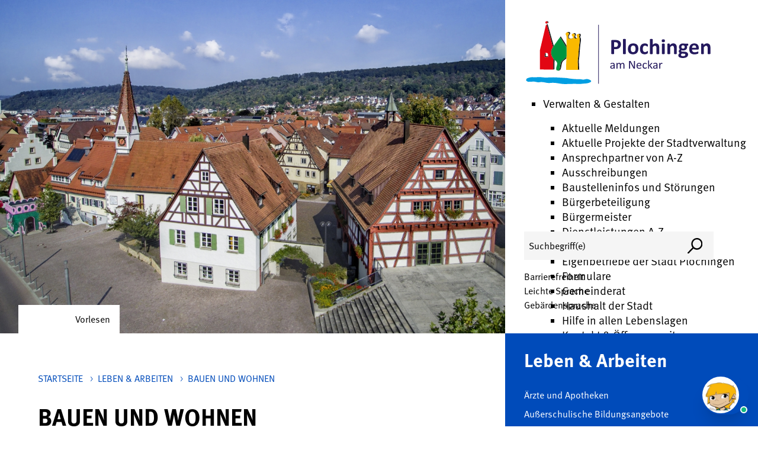

--- FILE ---
content_type: text/html;charset=UTF-8
request_url: https://www.plochingen.de/start/leben+_+wohnen/bauen+_+wohnen.html
body_size: 156106
content:
<!DOCTYPE HTML>
<html lang="de" dir="ltr">
<head>
<meta charset="UTF-8">
<meta name="viewport" content="width=device-width, initial-scale=1.0">
<meta name="generator" content="dvv-Mastertemplates 24.2.0.1-RELEASE">
<meta name="keywords" content="Mietspiegel, Mieten, Wohnungsbau, Wohnung, Immobilien, Bauleitplanung, Entwicklungskonzept, Bauen">
<meta name="description" content="Mietspiegel, Mieten, Wohnungsbau, Wohnung, Immobilien, Bauleitplanung, Entwicklungskonzept, Bauen">
<meta name="og:title" content="Bauen und Wohnen">
<meta name="og:description" content="Mietspiegel, Mieten, Wohnungsbau, Wohnung, Immobilien, Bauleitplanung, Entwicklungskonzept, Bauen">
<meta name="og:image" content="https://www.plochingen.de/site/Plochingen-Layout-2019/get/params_E-1231478605/20068471/Fl%C3%A4chennutzungsplan%202031.jpg">
<meta name="og:image:alt" content="Flächennutzungsplan der Stadt Plochingen">
<meta name="og:type" content="website">
<meta name="og:locale" content="de">
<meta name="og:url" content="https://www.plochingen.de/start/leben+_+wohnen/bauen+_+wohnen.html">
<meta name="robots" content="index, follow">
<title>Bauen und Wohnen | Stadt Plochingen </title>
<link rel="apple-touch-icon" sizes="180x180" href="/site/Plochingen-Layout-2019/resourceCached/24.2.0/img/favicon/apple-touch-icon.png">
<link rel="icon" type="image/png" sizes="32x32" href="/site/Plochingen-Layout-2019/resourceCached/24.2.0/img/favicon/favicon-32x32.png">
<link rel="icon" type="image/png" sizes="16x16" href="/site/Plochingen-Layout-2019/resourceCached/24.2.0/img/favicon//favicon-16x16.png">
<link rel="manifest" href="/site/Plochingen-Layout-2019/resourceCached/24.2.0/img/favicon/site.webmanifest">
<link rel="mask-icon" href="/site/Plochingen-Layout-2019/resourceCached/24.2.0/img/favicon/safari-pinned-tab.svg" color="#004bba">
<link href="/site/Plochingen-Layout-2019/search/15929462/index.html" rel="search" title="Suche">
<link href="/common/js/jQuery/jquery-ui-themes/1.13.2/base/jquery-ui.min.css" rel="stylesheet" type="text/css">
<link href="/site/Plochingen-Layout-2019/resourceCached/24.2.0/css/custom.css" rel="stylesheet" type="text/css">
<link href="/site/Plochingen-Layout-2019/resourceCached/24.2.0/css/support.css" rel="stylesheet" type="text/css">
<link href="/common/fontawesome5/css/all.min.css" rel="stylesheet" type="text/css">
<link href="/common/js/jQuery/external/lightbox/dvv-lightbox-min.css" rel="stylesheet" type="text/css">
<meta name="msapplication-config" content="/site/Plochingen-Layout-2019/get/documents/plochingen/Plochingen_Layout_2019/img/favicon/browserconfig.xml">
<meta name="msapplication-TileColor" content="#ffffff">
<meta name="theme-color" content="#ffffff">
















<style>
@import url('https://use.typekit.net/gxl0tma.css');
</style>
<script defer src="/site/Plochingen-Layout-2019/resourceCached/24.2.0/js/app.js"></script>
<script defer src="/site/Plochingen-Layout-2019/resourceCached/24.2.0/js/jquery.slicknav.js"></script>
<script defer src="/site/Plochingen-Layout-2019/resourceCached/24.2.0/js/owl.carousel.min.js"></script>
<script type="text/javascript">window.rsConf = { general: { usePost: true } };</script>
<script src="//f1-eu.readspeaker.com/script/10996/webReader/webReader.js?pids=wr" type="text/javascript"></script>
<script src="https://www.plochingen.de/ccm19os/os19ccm/public/index.php/app.js?apiKey=83fb70ef80218a95200e3a90d5192c6526c8b12861a74317&amp;domain=2c75ff0" referrerpolicy="origin"></script>
<script src="/common/js/jQuery/3.6.4/jquery.min.js"></script>
<script src="/common/js/jQuery/external/touchwipe/jquery.touchwipe.min.js"></script>
<script src="/common/js/jQuery/external/lightbox/dvv-lightbox-min.js"></script>
<script src="/common/js/jQuery/jquery-ui/1.13.2_k1/jquery-ui.min.js"></script>
<script src="/common/js/jQuery/external/dvvUiDisclosure/disclosure.min.js"></script>
<script src="/site/Plochingen-Layout-2019/resourceCached/24.2.0/mergedScript_de.js"></script>
<script src="/site/Plochingen-Layout-2019/resourceCached/24.2.0/js/functions.js"></script>
<script defer src="/site/Plochingen-Layout-2019/resourceCached/24.2.0/search-autocomplete/autocomplete.js"></script>
<script>
jQuery.noConflict();
jQuery(function($) {$("a[data-lightboxgroup^='lightbox']").lightBox();});jQuery.extend(jQuery.fn.lightBox.defaults, {imageBtnPrev: "/site/Plochingen-Layout-2019/resourceCached/24.2.0/img/apps/prev.png", imageBtnNext: "/site/Plochingen-Layout-2019/resourceCached/24.2.0/img/apps/next.png", imageBtnClose: "/site/Plochingen-Layout-2019/resourceCached/24.2.0/img/apps/close.png", maxHeight: "viewport", maxWidth: "viewport"});
jQuery(function () {
    jQuery('.pbsearch-autocomplete').pbsearch_autocomplete({
        url: '/site/Plochingen-Layout-2019/search-autocomplete/15929462/index.html',
        delay: 300,
        maxTerms: 5,
        minLength: 3,
        rows: 20,
        avoidParallelRequests: true
    });
});
</script>
</head>

<body id="node15929462" class="knot_15929451 body_node standard Plochingen">
	<div class="page_margins">
		<div class="page">
			<div id="header">
				<div class="ym-wrapper">
					<div class="ym-wbox">
						<!-- top-custom.vm start -->
<ul class="ym-skiplinks">
	<li><a class="ym-skip" href="#navigation">Gehe zum Navigationsbereich</a></li>
	<li><a class="ym-skip" href="#content">Gehe zum Inhalt</a></li>
</ul>

		<div class="breit">
	<div class="ym-g66 ym-gl">
		<div id="topSlot"  style="background-image: url(/site/Plochingen-Layout-2019/get/params_E1223024195/16061558/Panorama%20Innenstadt,%20Thomas%20Pressel.jpg);">
			<div class="icons">
				<div class=" readerright">
					<div id="readspeaker_button1" class="rs_skip rsbtn rs_preserve">
						<a rel="nofollow" class="rsbtn_play" accesskey="L" title="Um den Text anzuh&ouml;ren, verwenden Sie bitte ReadSpeaker webReader" href="//app-eu.readspeaker.com/cgi-bin/rsent?customerid=10996&lang=de_de&readid=content">
							<span class="rsbtn_left rsimg rspart">
								<span class="rsbtn_text">
									<span>Vorlesen</span>
								</span>
							</span>
							<span class="rsbtn_right rsimg rsplay rspart"></span>
						</a>
					</div>
				</div>
				<div class="facebook">
					<a href="https://www.facebook.com/Plochingen/"  title="Facebook" rel="noopener" target="_blank"><img src="/site/Plochingen-Layout-2019/resourceCached/24.2.0/img/icons/facebook.svg" title="Facebook" alt="facebook"></a>
				</div>
				<div class="instagram">
					<a href="https://www.instagram.com/Plochingen/" title="Instagram" rel="noopener" target="_blank"><img src="/site/Plochingen-Layout-2019/resourceCached/24.2.0/img/icons/instagram.svg" title="Instagramm" alt="Instagramm"></a>
				</div>
				<div class="suche">
					<a href="/site/Plochingen-Layout-2019/search/15929462/Lde/index.html"><img src="/site/Plochingen-Layout-2019/resourceCached/24.2.0/img/lupe.svg" title="Suche" alt="Suche"></a>
				</div>
			</div>
			<div class="login">
				<a class="login" href="/auth/index.html?secure=true&amp;url=%2Fstart%2Fleben+_+wohnen%2Fbauen+_+wohnen.html">anmelden</a>
			</div>
		</div>
	</div>
	<div class="ym-g33 ym-gr">
		<div class="logo">
			<a class="logo" href="/start.html" title="Link zur Startseite"><img src="/site/Plochingen-Layout-2019/resourceCached/24.2.0/img/logo.svg" alt="Logo Stadt Plochingen - Link zur Startseite"></a>
		</div>
		<a id="navigation"></a>
		<div class="hauptnavi">
			<nav class="hlist">
				<ul class="ym-vlist nav_15928581 ebene1">
 <li class="nav_15929121 ebene1 hasChild child_1"><a href="/start/verwalten+_+gestalten.html">Verwalten &amp; Gestalten</a>
  <ul class="nav_15929121 ebene2">
   <li class="nav_15929308 ebene2 child_1"><a href="/start/verwalten+_+gestalten/aktuellemeldungen.html">Aktuelle Meldungen</a></li>
   <li class="nav_16085742 ebene2 child_2"><a href="/start/verwalten+_+gestalten/aktuelle+projekte+der+stadtverwaltung.html">Aktuelle Projekte der Stadtverwaltung</a></li>
   <li class="nav_15929154 ebene2 child_3"><a href="/start/verwalten+_+gestalten/ansprechpartner+von+a-z.html">Ansprechpartner von A-Z</a></li>
   <li class="nav_16213192 ebene2 child_4"><a href="/start/verwalten+_+gestalten/Ausschreibungen.html">Ausschreibungen</a></li>
   <li class="nav_16410049 ebene2 child_5"><a href="/start/verwalten+_+gestalten/baustelleninfos+und+stoerungen.html">Baustelleninfos und Störungen</a></li>
   <li class="nav_15929242 ebene2 child_6"><a href="/start/verwalten+_+gestalten/buergerbeteiligung.html">Bürgerbeteiligung</a></li>
   <li class="nav_15929165 ebene2 child_7"><a href="/start/verwalten+_+gestalten/Buergermeister.html">Bürgermeister</a></li>
   <li class="nav_15929264 ebene2 child_8"><a href="/start/verwalten+_+gestalten/dienstleistungen+a-z.html">Dienstleistungen A-Z</a></li>
   <li class="nav_21368352 ebene2 child_9"><a href="/start/verwalten+_+gestalten/digitaledienste.html">Digitale Dienste 🌐📲</a></li>
   <li class="nav_16315883 ebene2 child_10"><a href="/start/verwalten+_+gestalten/eigenbetriebe+der+stadt+plochingen.html">Eigenbetriebe der Stadt Plochingen</a></li>
   <li class="nav_16162535 ebene2 child_11"><a href="/start/verwalten+_+gestalten/Formulare.html">Formulare</a></li>
   <li class="nav_15929231 ebene2 child_12"><a href="/start/verwalten+_+gestalten/gemeinderat.html">Gemeinderat</a></li>
   <li class="nav_16162690 ebene2 child_13"><a href="/start/verwalten+_+gestalten/haushalt+der+stadt.html">Haushalt der Stadt</a></li>
   <li class="nav_16000162 ebene2 child_14"><a href="/start/verwalten+_+gestalten/hilfe+in+allen+lebenslagen.html">Hilfe in allen Lebenslagen</a></li>
   <li class="nav_15929143 ebene2 child_15"><a href="/start/verwalten+_+gestalten/kontakt+_+oeffnungszeiten.html">Kontakt &amp; Öffnungszeiten</a></li>
   <li class="nav_15929220 ebene2 child_16"><a href="/start/verwalten+_+gestalten/Maengelmelder.html">Mängelmelder</a></li>
   <li class="nav_16157506 ebene2 child_17"><a href="/start/verwalten+_+gestalten/Ortsrecht.html">Ortsrecht</a></li>
   <li class="nav_21865961 ebene2 child_18"><a href="/start/verwalten+_+gestalten/plochinger+nachrichten.html">Plochinger Nachrichten</a></li>
   <li class="nav_16186262 ebene2 child_19"><a href="/start/verwalten+_+gestalten/stadtwerke.html">Stadtwerke</a></li>
   <li class="nav_15929132 ebene2 child_20"><a href="/start/verwalten+_+gestalten/rathaus.html">Wen finde ich wo?</a></li>
  </ul></li>
 <li class="nav_15929286 ebene1 hasChild child_2"><a href="/start/erkunden+_+orientieren.html">Erkunden &amp; Besuchen</a>
  <ul class="nav_15929286 ebene2">
   <li class="nav_16149512 ebene2 child_21"><a href="/start/erkunden+_+orientieren/Angebote+fuer+Reiseunternehmer.html">Angebote für Reiseunternehmer</a></li>
   <li class="nav_15929582 ebene2 child_2"><a href="/start/erkunden+_+orientieren/fair-trade.html">Faires und regionales Plochingen</a></li>
   <li class="nav_16148968 ebene2 child_3"><a href="/start/erkunden+_+orientieren/Gaststaetten_+Cafes+und+Bars.html">Gaststätten, Cafés und Bars</a></li>
   <li class="nav_16169185 ebene2 child_4"><a href="/start/erkunden+_+orientieren/Hundertwasser.html">Hundertwasser-Wohnhaus </a></li>
   <li class="nav_16148898 ebene2 child_5"><a href="/start/erkunden+_+orientieren/Hotels+und+Gaestezimmer.html">Hotels und Gästezimmer</a></li>
   <li class="nav_16180405 ebene2 child_6"><a href="/start/erkunden+_+orientieren/mobilitaet.html">Mobilität</a></li>
   <li class="nav_19819666 ebene2 child_7"><a href="/start/erkunden+_+orientieren/online-schaufenster+mein-plochingen_de.html">Online-Schaufenster mein-plochingen.de</a></li>
   <li class="nav_16202701 ebene2 child_8"><a href="/start/erkunden+_+orientieren/Parkplaetze.html">Parken in Plochingen</a></li>
   <li class="nav_16148457 ebene2 child_9"><a href="/start/erkunden+_+orientieren/Partnerstaedte.html">Partnerstädte</a></li>
   <li class="nav_16148508 ebene2 child_10"><a href="/start/erkunden+_+orientieren/PlochingenInfo.html">PlochingenInfo</a></li>
   <li class="nav_15929769 ebene2 child_11"><a href="/start/erkunden+_+orientieren/Rad-+und+Wandertouren.html">Rad- und Wandertouren </a></li>
   <li class="nav_15929725 ebene2 child_12"><a href="/start/erkunden+_+orientieren/Sehenswuerdigkeiten.html">Sehenswürdigkeiten</a></li>
   <li class="nav_16149949 ebene2 child_13"><a href="/start/erkunden+_+orientieren/Stadtfuehrungen.html">Stadtführungen</a></li>
   <li class="nav_15929297 ebene2 child_14"><a href="/start/erkunden+_+orientieren/Stadtportrait.html">Stadtportrait</a></li>
  </ul></li>
 <li class="nav_15929451 ebene1 hasChild currentParent child_3"><a href="/start/leben+_+wohnen.html">Leben &amp; Arbeiten</a>
  <ul class="nav_15929451 ebene2">
   <li class="nav_16150264 ebene2 child_15"><a href="/start/leben+_+wohnen/Aerzte+und+Apotheken.html">Ärzte und Apotheken</a></li>
   <li class="nav_20532188 ebene2 child_2"><a href="/start/leben+_+wohnen/ausserschulische+bildungsangebote.html">Außerschulische Bildungsangebote</a></li>
   <li class="nav_15929462 ebene2 current child_3"><a aria-current="page" class="active" href="/start/leben+_+wohnen/bauen+_+wohnen.html">Bauen und Wohnen</a></li>
   <li class="nav_15929209 ebene2 child_4"><a href="/start/leben+_+wohnen/bevoelkerungsschutz.html">Bevölkerungsschutz</a></li>
   <li class="nav_16178636 ebene2 child_5"><a href="/start/leben+_+wohnen/ehrenamtlich+taetig+sein.html">Ehrenamtlich tätig sein</a></li>
   <li class="nav_16368131 ebene2 child_6"><a href="/start/leben+_+wohnen/friedhoefe.html">Friedhöfe</a></li>
   <li class="nav_16368126 ebene2 child_7"><a href="/start/leben+_+wohnen/heiraten+in+plochingen.html">Heiraten in Plochingen</a></li>
   <li class="nav_15929518 ebene2 child_8"><a href="/start/leben+_+wohnen/hilfsangebote.html">Hilfsangebote</a></li>
   <li class="nav_16064117 ebene2 child_9"><a href="/start/leben+_+wohnen/inklusives+plochingen.html">Inklusives Plochingen</a></li>
   <li class="nav_16085088 ebene2 hasChild child_10"><a href="/start/leben+_+wohnen/integration.html">Integration in Plochingen</a>
    <ul class="nav_16085088 ebene3">
     <li class="nav_19386248 ebene3 child_1"><a href="/start/leben+_+wohnen/unterstuetzung+fuer+die+ukraine.html">Unterstützung für die Ukraine</a></li>
    </ul></li>
   <li class="nav_15929496 ebene2 child_11"><a href="/start/leben+_+wohnen/jugendangebote.html">Jugendangebote</a></li>
   <li class="nav_15929473 ebene2 child_12"><a href="/start/leben+_+wohnen/kinderbetreuungsangebote.html">Kinderbetreuungsangebote</a></li>
   <li class="nav_16150222 ebene2 child_13"><a href="/start/leben+_+wohnen/Kirchen+und+religioese+Gemeinschaften.html">Kirchen und religiöse Gemeinschaften</a></li>
   <li class="nav_16882181 ebene2 child_14"><a href="/start/leben+_+wohnen/MOVE.html">Mobilitäts- und Verkehrskonzept</a></li>
   <li class="nav_16183553 ebene2 child_15"><a href="/start/leben+_+wohnen/Notdienste.html">Notdienste</a></li>
   <li class="nav_16085074 ebene2 child_16"><a href="/start/leben+_+wohnen/pflege+in+plochingen.html">Pflege in Plochingen</a></li>
   <li class="nav_15929485 ebene2 child_17"><a href="/start/leben+_+wohnen/schulen.html">Schulen</a></li>
   <li class="nav_15929507 ebene2 child_18"><a href="/start/leben+_+wohnen/Seniorenangebote.html">Seniorenangebote</a></li>
   <li class="nav_15929187 ebene2 child_19"><a href="/start/leben+_+wohnen/stellenangebote.html">Stellenangebote</a></li>
   <li class="nav_16595083 ebene2 child_20"><a href="/start/leben+_+wohnen/Stiftungen+in+Plochingen.html">Stiftungen in Plochingen</a></li>
   <li class="nav_16210438 ebene2 child_21"><a href="/start/leben+_+wohnen/Umwelt-+und+Klimaschutz.html">Umwelt- und Klimaschutz</a></li>
   <li class="nav_15929571 ebene2 child_22"><a href="/start/leben+_+wohnen/wirtschaftsfoerderung.html">Wirtschaftsförderung</a></li>
   <li class="nav_24130778 ebene2 child_23"><a href="/start/leben+_+wohnen/videos.html">Videos</a></li>
  </ul></li>
 <li class="nav_15929648 ebene1 hasChild child_4"><a href="/start/Freizeit+_+Kultur.html">Freizeit &amp; Kultur</a>
  <ul class="nav_15929648 ebene2">
   <li class="nav_16209735 ebene2 child_24"><a href="/start/Freizeit+_+Kultur/Aktiv+in+Plochingen.html">Aktiv in Plochingen</a></li>
   <li class="nav_16149213 ebene2 child_2"><a href="/start/Freizeit+_+Kultur/Die+Kunstsammlung+Volker+Sammet.html">Die Kunstsammlung Volker Sammet</a></li>
   <li class="nav_16149192 ebene2 child_3"><a href="/start/Freizeit+_+Kultur/Galerie.html">Galerie der Stadt Plochingen</a></li>
   <li class="nav_16149310 ebene2 child_4"><a href="/start/Freizeit+_+Kultur/KulturparkDettinger.html">Kulturpark Dettinger</a></li>
   <li class="nav_16149885 ebene2 child_5"><a href="/start/Freizeit+_+Kultur/Bruckenwasen.html">Landschaftspark Bruckenwasen</a></li>
   <li class="nav_16164608 ebene2 child_6"><a href="/16164608.html">PlochingenInfo</a></li>
   <li class="nav_16312708 ebene2 child_7"><a href="/start/Freizeit+_+Kultur/spiel-+und+bolzplaetze.html">Spiel- und Bolzplätze</a></li>
   <li class="nav_21327740 ebene2 child_8"><a href="/start/Freizeit+_+Kultur/stadtarchiv.html">Stadtarchiv</a></li>
   <li class="nav_16149577 ebene2 hasChild child_9"><a href="/start/Freizeit+_+Kultur/stadtbibliothek.html">Stadtbibliothek</a>
    <ul class="nav_16149577 ebene3">
     <li class="nav_19418917 ebene3 child_2"><a href="/start/Freizeit+_+Kultur/link-tipps+ukraine.html">Link-Tipps Ukraine</a></li>
     <li class="nav_20708625 ebene3 child_2"><a href="/start/Freizeit+_+Kultur/bibliothek+der+dinge.html">Bibliothek der Dinge</a></li>
    </ul></li>
   <li class="nav_15929703 ebene2 child_10"><a href="/start/Freizeit+_+Kultur/stadthalle.html">Stadthalle</a></li>
   <li class="nav_16149375 ebene2 child_11"><a href="/start/Freizeit+_+Kultur/Theater.html">Theater und Kino</a></li>
   <li class="nav_15929659 ebene2 child_12"><a href="/start/Freizeit+_+Kultur/Veranstaltungskalender.html">Veranstaltungskalender</a></li>
   <li class="nav_15929692 ebene2 child_13"><a href="/start/Freizeit+_+Kultur/vereinsuebersicht.html">Vereine</a></li>
  </ul></li>
 <li class="nav_15934202 ebene1 child_5"><a href="/start/datenschutz.html">Impressum &amp; Datenschutz</a></li>
</ul>
			</nav>
		</div>
		<div class="Suche">
<div id="quicksearch" class="quicksearchdiv">
    <form action="/site/Plochingen-Layout-2019/search/15928581/index.html" class="quicksearch noprint" method="GET" role="search" aria-label="Suche">
                <input type="hidden" name="quicksearch" value="true">
        <div class="nowrap">
            <label for="qs_query">Suche</label>
            <input  type="search" name="query" id="qs_query"
                                        class="quicksearchtext pbsearch-autocomplete"
                                        value="Suchbegriff(e)"
                                        onFocus="if(this.value == this.defaultValue){this.value = '';}">
            <button class="quicksearchimg">
				<img src="/site/Plochingen-Layout-2019/resourceCached/24.2.0/img/lupe-schwarz.svg" alt="Suche starten">
		    </button>
        </div>
    </form>
</div>
		</div>
		<div class="links">
			<ul>
				<li><a href="/site/Plochingen-Layout-2019/node/24058386/index.html">Barrierefreiheit</a></li>
				<li><a href="/site/Plochingen-Layout-2019/node/24058484/index.html">Leichte Sprache</a></li>
				<li><a href="/site/Plochingen-Layout-2019/node/24058500/index.html">Gebärdensprache</a></li>
			</ul>
		</div>
	</div>
</div>
<!-- top-custom.vm end -->
					</div>
				</div>
			</div>
			<div id="main" role="main">
				<div class="ym-column linearize-level-1">
					<div id="ym-col2"  class="ym-g66">

						<div class="ym-cbox">
							<!-- content.vm start neu-->
<div class="wayhome noprint">
	<span class="wayhome">
<span class="nav_15928581"><a href="/start.html">Startseite</a></span>
&nbsp;&nbsp;&gt;&nbsp;&nbsp;<span class="nav_15929451"><a href="/start/leben+_+wohnen.html">Leben &amp; Arbeiten</a></span>
&nbsp;&nbsp;&gt;&nbsp;&nbsp;<span class="nav_15929462 current"><a aria-current="page" class="active" href="/start/leben+_+wohnen/bauen+_+wohnen.html">Bauen und Wohnen</a></span>
</span>
</div>
<a id="pageTop"></a>
<section id="content">
<a id="anker15929466"></a><article class="composedcontent-plochingen-standard block_15929466" id="cc_15929466">
  <h1 class="basecontent-headline" id="anker15929467">Bauen und Wohnen</h1>

  <h2 class="basecontent-sub-heading" id="anker20274258">Planen und Bauen</h2>

  <h3 class="basecontent-dvv-sub-heading-3" id="anker21749379">Bauleitplanung</h3>
<a id="anker21749533"></a>
  <div class="composedcontent-plochingen-zeile subcolumns linearize-level-2" id="row_21749533">${comm.includeLibrary("jQuery-ui.disclosure")} #if($stringutils.isNotBlank($nav.getDeepLinkFragment()))${comm.append("head.jQuery.document.ready", "jQuery('#row_21749533').disclosure({active: '#$nav.getDeepLinkFragment()', heightStyle: 'content'});")}
 #else${comm.append("head.jQuery.document.ready", "jQuery('#row_21749533').disclosure({heightStyle: 'content'});")}
 #end #if($vars.hasSearchQueryParameter())${comm.append("head.jQuery.document.ready", "jQuery('*:containsi(' + highlightSearchTerms[ixTerm] + ')').reverse().parent('.ui-accordion-content').prev().click();
jQuery('.ui-accordion-header:containsi(' + highlightSearchTerms[ixTerm] + ')').reverse().click();")}
 #end<h2 class="toggle_title">Flächennutzungsplan 2031</h2>
    <div id="id20068469" class="toggle_container">
      <div><a id="anker20068469"></a>
        <div class="composedcontent-plochingen-box boxborder block_20068469" id="cc_20068469">
          <div id="boxid21749915" class="boxChild">
            <h2 class="basecontent-sub-heading" id="anker21749915">Flächennutzungsplan 2031</h2>
          </div>
          <div id="boxid20068471" class="boxChild"><figure class="basecontent-image image resized resizedW1093 resizedH330" id="anker20068471"><div class='image-inner' id='img_20068471'><a data-caption="caption_20068471" data-lightboxgroup="lightbox" href="/site/Plochingen-Layout-2019/get/params_E-1231478605/20068471/Fl%C3%A4chennutzungsplan%202031.jpg" title="Original-Bild anzeigen"><img alt="Flächennutzungsplan der Stadt Plochingen" src="/site/Plochingen-Layout-2019/data/15929462/resize/Flächennutzungsplan%202031.jpg?f=%2Fsite%2FPlochingen-Layout-2019%2Fget%2Fparams_E-1231478605%2F20068471%2FFl%25C3%25A4chennutzungsplan%25202031.jpg&amp;w=1093&amp;h=330" title="Flächennutzungsplan der Stadt Plochingen"><span class="zoomIcon"></span></a></div></figure></div>
          <div id="boxid20068472" class="boxChild">
            <p class="basecontent-line-break-text" id="anker20068472">Für das Gebiet des Gemeindeverwaltungsverbandes Plochingen–Altbach-Deizisau ist seit 05.06.2015 die 1. Fortschreibung des Flächennutzungsplans 2031 mit Bekanntmachung der Genehmigung in Kraft getreten.</p>

          </div>
          <div id="boxid20068473" class="boxChild">
            <p class="basecontent-line-break-text" id="anker20068473">Der Flächennutzungsplan ist ein vorbereitender Bauleitplan, der keine direkte Rechtskraft für die Bürger bzw. die Öffentlichkeit entfaltet, sondern für die Behörden verbindliche Hinweise zur Entscheidung von Vorhaben oder den Inhalt von Bebauungsplänen gibt. Vereinfacht dargestellt bildet der Plan das freiräumliche und städtebauliche Entwicklungskonzept des Verbandsgebietes ab. Hier wird für das gesamte Gebiet der Gemeinden des Gemeindeverwaltungsverbandes nach den erkennbaren Bedürfnissen der Bevölkerung, Wirtschaft und Infrastruktur für einen überschaubaren Zeitraum die Art aller raumbedeutsamen Nutzungen festgelegt. Neben den Bedürfnissen für die wesentlichen Grundfunktionen einer Stadt, Wohnen, Arbeiten, Versorgung und Verkehr sind dies vor Allem auch die Bedürfnisse der Erholung und des Freiraumerhalts.</p>

          </div>
          <div id="boxid20068474" class="boxChild">
            <p class="basecontent-line-break-text" id="anker20068474">Nachfolgend finden Sie die wesentlichen Bestandteile des Flächennutzungsplans 2031 mit beigefügtem Umweltbericht:</p>

          </div>
          <div id="boxid20068475" class="boxChild">
            <p class="basecontent-line-break-text" id="anker20068475"><a class="pdfLink dateiLink linkTyp_pdf neuFensterLink" href="/site/Plochingen-Layout-2019/get/params_E-1945567920/20068498/plan%20neu.pdf" target="_blank" title="Plan"><strong>Planzeichnung (PDF)</strong><span class="dateiGroesse dateiArt"> (PDF / 2,775 <abbr title="Mebibytes" lang="en">MiB</abbr>)</span></a></p>

          </div>
          <div id="boxid20068476" class="boxChild">
            <p class="basecontent-line-break-text" id="anker20068476"><a class="pdfLink dateiLink linkTyp_pdf neuFensterLink" href="/site/Plochingen-Layout-2019/get/params_E810091009/20068495/B_FNP%202031%20Begr%C3%BCndung%20-%20gesichert.pdf" target="_blank" title="Begründung "><strong>Begründung zum Plan (PDF</strong>)<span class="dateiGroesse dateiArt"> (PDF / 3,617 <abbr title="Mebibytes" lang="en">MiB</abbr>)</span></a></p>

          </div>
          <div id="boxid20068477" class="boxChild">
            <p class="basecontent-line-break-text" id="anker20068477"><a class="pdfLink dateiLink linkTyp_pdf neuFensterLink" href="/site/Plochingen-Layout-2019/get/params_E490762903/20068496/C_FNP%202031%20Umweltbericht%20-%20gesichert.pdf" target="_blank" title="Umweltbericht "><strong>Umweltbericht (PDF</strong>)<span class="dateiGroesse dateiArt"> (PDF / 4,104 <abbr title="Mebibytes" lang="en">MiB</abbr>)</span></a></p>

          </div>
          <div id="boxid20068478" class="boxChild">
            <h3 class="basecontent-dvv-sub-heading-3" id="anker20068478">1. Änderung, Teilbereich 1 Schafhausäcker II​, Plochingen</h3>
          </div>
          <div id="boxid20068479" class="boxChild">
            <p class="basecontent-line-break-text" id="anker20068479">Am 08.06.2018 trat die 1. Änderung des Flächennutzungsplans 2031 im Teilbereich 1 „Schafhausäcker II“ mit der Bekanntmachung der Genehmigung in Kraft. Auf der Gemarkung der Stadt Plochingen wurde eine bestehende Gemeinbedarfsfläche in die Darstellung einer geplanten Wohnbaufläche geändert. Nachfolgend finden Sie die Planunterlagen der Änderung:</p>

          </div>
          <div id="boxid20068480" class="boxChild">
            <p class="basecontent-line-break-text" id="anker20068480"><a class="pdfLink dateiLink linkTyp_pdf neuFensterLink" href="/site/Plochingen-Layout-2019/get/params_E1791758086/20068503/Fl%C3%A4chennutzungsplan%201%20%C3%84nderung%20TB%201%20Plan_Textteil_Begr%C3%BCndung%20k.pdf" target="_blank"><strong>Planzeichnung mit Begründung</strong><span class="dateiGroesse dateiArt"> (PDF / 2,903 <abbr title="Mebibytes" lang="en">MiB</abbr>)</span></a></p>

          </div>
          <div id="boxid20068481" class="boxChild">
            <p class="basecontent-line-break-text" id="anker20068481"><a class="pdfLink dateiLink linkTyp_pdf neuFensterLink" href="/site/Plochingen-Layout-2019/get/params_E-389836192/20068501/Fl%C3%A4chennutzungsplan%201%20%C3%84nderung%20TB%201%20Anlage%20Bedarfsnachweis.pdf" target="_blank"><strong>Bedarfsberechnung</strong><span class="dateiGroesse dateiArt"> (PDF / 29,5 <abbr title="Kibibytes" lang="en">KiB</abbr>)</span></a> und <a class="pdfLink dateiLink linkTyp_pdf neuFensterLink" href="/site/Plochingen-Layout-2019/get/params_E-709164298/20068502/Fl%C3%A4chennutzungsplan%201%20%C3%84nderung%20TB%201%20Anlage%20Umweltbericht.pdf" target="_blank"><strong>Umweltbericht</strong><span class="dateiGroesse dateiArt"> (PDF / 819 <abbr title="Kibibytes" lang="en">KiB</abbr>)</span></a></p>

          </div>
          <div id="boxid20068431" class="boxChild">
            <h3 class="basecontent-dvv-sub-heading-3" id="anker20068431">2. Änderung „Klingenäcker / Schönhüttlen Nord“ in Deizisau </h3>
          </div>
          <div id="boxid20068433" class="boxChild">
            <p class="basecontent-line-break-text" id="anker20068433">Die Verbandsversammlung des Gemeindeverwaltungsverbandes Plochingen – Altbach – Deizisau hat in ihrer öffentlichen Sitzung am 02.05.2022 den Feststellungsbeschluss für die 2. Änderung des Flächennutzungsplans 2031, „Klingenäcker / Schönhüttlen Nord“ in Deizisau beschlossen. Mit Genehmigungsbescheid des Landratsamtes Esslingen sowie dessen Bekanntmachung in den Amtsblätter der Verbandsgemeinden Plochingen-Altbach-Deizisau ist die oben genannte Änderung des Flächennutzungsplan 2031 am 01./02.09.2022 in Kraft getreten. <br><br>Die 2. Änderung des Flächennutzungsplans 2031 des Gemeindeverwaltungsverbandes Plochingen-Altbach-Deizisau liegt auf der Gemarkung Deizisau, im Bereich „Klingenäcker / Schönhüttlen Nord“. Durch die Flächenerweiterung in dem Bereich „Äußerer Brühl“ und „Klingenäcker / Schönhüttlen Nord“ soll ein städtebaulich zusammenhängendes Misch- und Gewerbegebiet entwickelt werden. Der Geltungsbereich umfasst eine Fläche von 2,43 ha, davon 1,5 ha geplante gewerbliche Baufläche und 0,88 ha geplante gemischte Baufläche. Maßgebend ist der Lageplan Geltungsbereich des Verbandsbauamtes vom 28.11.2019, der im folgenden Kartenausschnitt dargestellt ist.</p>

          </div>
          <div id="boxid20068437" class="boxChild">
            <p class="basecontent-line-break-text" id="anker20068437"><span class="align-justify">Die Unterlagen des Flächennutzungsplans – 2. Änderung, „Klingenäcker / Schönhüttlen Nord“ in Deizisau bestehen aus der Planzeichnung sowie der Begründung mit Umweltbericht:</span></p>

          </div>
          <div id="boxid20068438" class="boxChild">
            <div class="basecontent-list align-left" id="anker20068438">
              <ul><li><a class="pdfLink dateiLink linkTyp_pdf" href="/site/Plochingen-Layout-2019/get/params_E1320221714/20068446/FNP%202.%20%C3%84nd%20-%20Deckblatt%20u.%20Rechtsgrundlagen.pdf">Deckblatt und Rechtsgrundlagen<span class="dateiGroesse dateiArt"> (PDF / 1,282 <abbr title="Mebibytes" lang="en">MiB</abbr>)</span></a></li><li><a class="pdfLink dateiLink linkTyp_pdf" href="/site/Plochingen-Layout-2019/get/params_E-473823198/20068447/FNP%202.%20%C3%84nd%20-%20Teil%20A%20Planzeichnung.pdf">Teil A - Planzeichnung im Maßstab 1:5000<span class="dateiGroesse dateiArt"> (PDF / 2,726 <abbr title="Mebibytes" lang="en">MiB</abbr>)</span></a></li><li><a class="pdfLink dateiLink linkTyp_pdf" href="/site/Plochingen-Layout-2019/get/params_E-1116109109/20068448/FNP%202.%20%C3%84nd%20-%20Teil%20B%20Begr%C3%BCndung.pdf">Teil B - Begründung zum Plan<span class="dateiGroesse dateiArt"> (PDF / 3,015 <abbr title="Mebibytes" lang="en">MiB</abbr>)</span></a></li><li><a class="pdfLink dateiLink linkTyp_pdf" href="/site/Plochingen-Layout-2019/get/params_E1384813275/20068449/FNP%202.%20%C3%84nd%20-%20Umweltbericht.pdf">Anlage zu Teil B - Umweltbericht<span class="dateiGroesse dateiArt"> (PDF / 395,5 <abbr title="Kibibytes" lang="en">KiB</abbr>)</span></a></li><li><a class="pdfLink dateiLink linkTyp_pdf" href="/site/Plochingen-Layout-2019/get/params_E-1707579234/20068451/FNP%202.%C3%84nderung%20-%20Zusammenfassende%20Erkl%C3%A4rung.pdf">Zusammenfassende Erklärung gem. § 6 Abs. 5 BauGB<span class="dateiGroesse dateiArt"> (PDF / 109,3 <abbr title="Kibibytes" lang="en">KiB</abbr>)</span></a></li></ul>
            </div>
          </div>
          <div id="boxid20068439" class="boxChild">
            <p class="basecontent-line-break-text" id="anker20068439">Ebenfalls in der Sitzung am 02.05.2022 wurden die Belange aus der Beteiligung der Öffentlichkeit sowie der Behörden gem. § 4a Abs. 3 BauGB abgewogen. Die vorgelegten Abwägungstabellen werden zur Verfügung gestellt:</p>

          </div>
          <div id="boxid20068440" class="boxChild">
            <div class="basecontent-list align-left" id="anker20068440">
              <ul><li><a class="pdfLink dateiLink linkTyp_pdf" href="/site/Plochingen-Layout-2019/get/params_E-861372564/20068444/Abw%C3%A4gungstabelle%20formale%20Beteiligung%20%C3%96ffentlichkeit.pdf">Abwägungstabelle Öffentlichkeit<span class="dateiGroesse dateiArt"> (PDF / 12,432 <abbr title="Mebibytes" lang="en">MiB</abbr>)</span></a></li><li><a class="pdfLink dateiLink linkTyp_pdf" href="/site/Plochingen-Layout-2019/get/params_E1639549820/20068445/Abw%C3%A4gungstabelle%20formale%20Beteiligung%20T%C3%B6B.pdf">Abwägungstabelle Behörden und Träger öffentlicher Belange<span class="dateiGroesse dateiArt"> (PDF / 208,1 <abbr title="Kibibytes" lang="en">KiB</abbr>)</span></a></li><li><a class="pdfLink dateiLink linkTyp_pdf" href="/site/Plochingen-Layout-2019/get/params_E86465678/20068450/FNP%202.%20%C3%84nderung%20-%20umweltbezogne%20Informationen.pdf">Arten umweltbezogener Informationen<span class="dateiGroesse dateiArt"> (PDF / 119,9 <abbr title="Kibibytes" lang="en">KiB</abbr>)</span></a></li></ul>
            </div>
          </div>
          <div id="boxid20068482" class="boxChild">
            <h3 class="basecontent-dvv-sub-heading-3" id="anker20068482">1. Berichtigung im Geltungsbereich des Bebauungsplans „Eisenbahnstraße/Güterbahnhof, westlicher Teil“, Plochingen</h3>
          </div>
          <div id="boxid20068483" class="boxChild">
            <p class="basecontent-line-break-text" id="anker20068483">Die 1. Berichtigung gem. § 13a Abs. 2 Nr. 2 Baugesetzbuch (BauGB) des Flächennutzungsplanes 2031 (1. Fortschreibung) wird erforderlich, um die abweichenden Festsetzungen des Bebauungsplanes der Innenentwicklung (§ 13a BauGB) „Eisenbahnstraße/Güterbahnhof, westlicher Teil“ im Bereich der Gemarkung Plochingen in die Planzeichnung des Flächennutzungsplans umzusetzen. Die Satzung des Bebauungsplans mit örtlichen Bauvorschriften trat am 09.08.2018 mit ihrer ortsüblichen Bekanntmachung in Kraft. Die Berichtigung des Flächennutzungsplanes umfasst die Neudarstellung der Festsetzungen zur Art der baulichen Nutzung der Bauflächen im markierten Geltungsbereich gemäß der Nutzungsgliederung im oben bezeichneten Bebauungsplan. Die Differenzierung zwischen gewerblichen Bauflächen und Sondergebiet „Musikzentrum“ wird in die Darstellung der Planzeichnung des Flächennutzungsplanes übernommen. Gleichzeitig erfolgt eine Korrektur der Eintragung über die nachträgliche Übernahme der Abgrenzung des Sanierungsgebietes „I-Bahnhofsbereich Plochingen“ im Bereich der Eisenbahnstraße gemäß der Erweiterungssatzung vom 22.12.2016. Mit der Berichtigung werden die bestehenden Darstellungen des Flächennutzungsplanes 2031, 1. Fortschreibung innerhalb des Geltungsbereiches überlagert und ersetzt.</p>

          </div>
          <div id="boxid20068484" class="boxChild">
            <p class="basecontent-line-break-text" id="anker20068484"><a class="pdfLink dateiLink linkTyp_pdf neuFensterLink" href="/site/Plochingen-Layout-2019/get/params_E-644572737/20068505/190319-FNP%201.%20Berichtigung%205.000%20Ausfertigung.pdf" target="_blank"><strong>Planzeichnung 1. Berichtigung</strong><span class="dateiGroesse dateiArt"> (PDF / 3,926 <abbr title="Mebibytes" lang="en">MiB</abbr>)</span></a></p>

          </div>
          <div id="boxid20068485" class="boxChild">
            <h3 class="basecontent-dvv-sub-heading-3" id="anker20068485">2. Berichtigung im Geltungsbereich des Bebauungsplans &quot;Untere Halden&quot;, Deizisau</h3>
          </div>
          <div id="boxid20068486" class="boxChild">
            <p class="basecontent-line-break-text" id="anker20068486">Die 2. Berichtigung des Flächennutzhungsplanes 2031 (1. Fortschreibung) gem. § 13a Abs. 2 Nr. 2 Baugesetzbuch (BauGB) wird erforderlich, um ddie abweichenden Festsetzungen des Bebauungsplanes &quot;Untere Halden&quot; (Bebauungsplan im beschleunigten Verfahren gem. § 13b BauGB) auf dem Gebiet der Gemarkung Deizisau in die Planzeichnung des Flächennutzungsplanes umzusetzen. Die Satzung des Bebauungsplans mit örtlichen Bauvorschriften trat am 30.04.2020 mit ihrer örtsüblichen Bekanntmachung in Kraft. Die Berichtigung des Flächennutzungsplanes umfasst die Änderung der bisher als &quot;Grünfläche - Bestand&quot; dargestellten Fläche in eine Wohnbaufläche.</p>

          </div>
          <div id="boxid20068487" class="boxChild">
            <p class="basecontent-line-break-text" id="anker20068487"><a class="pdfLink dateiLink linkTyp_pdf" href="/site/Plochingen-Layout-2019/get/params_E-963900843/20068506/FNP%202.%20Berichtigung%205.000%20Ausfertigung.pdf">Planzeichnung 2. Berichtigung<span class="dateiGroesse dateiArt"> (PDF / 785,4 <abbr title="Kibibytes" lang="en">KiB</abbr>)</span></a></p>

          </div>
          <div id="boxid20068488" class="boxChild">
            <h3 class="basecontent-dvv-sub-heading-3" id="anker20068488">3. Berichtigung im Geltungsbereich des vorhabenbezogenen Bebauungsplans &quot;Ehemaliger Moltkebehälter&quot;, Plochingen</h3>
          </div>
          <div id="boxid20068489" class="boxChild">
            <p class="basecontent-line-break-text" id="anker20068489"><span class="align-justify">Die 3. Berichtigung des Flächennutzungsplanes 2031 (1. Fortschreibung) gem. § 13a Abs. 2 Nr. 2 Baugesetzbuch (BauGB) wird erforderlich, um die abweichenden Festsetzungen des vorhabenbezogenen Bebauungsplanes „Ehemaliger Moltkebehälter“ (Bebauungsplan im beschleunigten Verfahren gem. § 13a BauGB) auf der Gemarkung Plochingen in die Planzeichnung des Flächennutzungsplans umzusetzen. Die Satzung des vorhabenbezogenen Bebauungsplans mit örtlichen Bauvorschriften trat am 05.08.2021 mit ihrer ortsüblichen Bekanntmachung in Kraft. </span><span class="align-justify">Die Berichtigung des Flächennutzungsplanes umfasst die Änderung einer bisher als &quot;Grünfläche - Bestand&quot; dargestellten Fläche in eine Wohnbaufläche. Entsprechend der Festsetzung des vorhabenbezogenen Bebauungsplanes zur Nutzungsart (Allgemeines Wohngebiet) erfolgt die Darstellung als &quot;Wohnbaufläche - Bestand&quot;. Die Fläche grenzt unmittelbar an bestehende Wohnbauflächen an.</span></p>

          </div>
          <div id="boxid20068490" class="boxChild">
            <p class="basecontent-line-break-text" id="anker20068490"><a class="pdfLink dateiLink linkTyp_pdf" href="/site/Plochingen-Layout-2019/get/params_E1537021541/20068507/FNP%203.%20Berichtigung%205000%20Ausfertigung.pdf">Planzeichnung 3. Berichtigung<span class="dateiGroesse dateiArt"> (PDF / 862,8 <abbr title="Kibibytes" lang="en">KiB</abbr>)</span></a></p>

          </div>
          <div id="boxid20068491" class="boxChild">
            <p class="basecontent-line-break-text" id="anker20068491">Hinweis zur Berichtigung: Die Berichtigung stellt einen redaktionellen Vorgang dar, auf den die Vorschriften über die Aufstellung von Bauleitplänen keine Anwendung finden. Sie erfolgt ohne Öffentlichkeits- und Behördenbeteiligung, beinhaltet keinen Umweltbericht und bedarf nicht der Genehmigung.</p>

          </div>
          <div id="boxid20068492" class="boxChild">
            <p class="basecontent-line-break-text" id="anker20068492">Allgemeiner Hinweis: Die hier bereitgestellten Daten sind nicht rechtsverbindlich und nur mit einem gültigen Stempel oder Unterschrift gültig.</p>

          </div>
          <div id="boxid20068493" class="boxChild">
            <p class="basecontent-line-break-text" id="anker20068493">Weitere Auskünfte zum Flächennutzungsplan sowie dem beigefügtem Umweltbericht erhalten Sie im Verbandsbauamt Plochingen, Abt. Stadtplanung und Umwelt (Rathaus II, Schulstraße 5). Hier ist auch die Einsicht in weitere, erläuternde Unterlagen möglich.</p>

          </div>
          <div id="boxid20068494" class="boxChild"></div>
          <div id="boxid20068495" class="boxChild"></div>
          <div id="boxid20068496" class="boxChild"></div>
          <div id="boxid20068497" class="boxChild"></div>
          <div id="boxid20068498" class="boxChild"></div>
          <div id="boxid20068499" class="boxChild"></div>
          <div id="boxid20068500" class="boxChild"></div>
          <div id="boxid20068501" class="boxChild"></div>
          <div id="boxid20068502" class="boxChild"></div>
          <div id="boxid20068503" class="boxChild"></div>
          <div id="boxid20068504" class="boxChild"></div>
          <div id="boxid20068505" class="boxChild"></div>
          <div id="boxid20068506" class="boxChild"></div>
          <div id="boxid20068507" class="boxChild"></div>
        </div>
      </div>
    </div>
  </div>
<a id="anker21749393"></a>
  <div class="composedcontent-plochingen-zeile subcolumns linearize-level-2" id="row_21749393">${comm.includeLibrary("jQuery-ui.disclosure")} #if($stringutils.isNotBlank($nav.getDeepLinkFragment()))${comm.append("head.jQuery.document.ready", "jQuery('#row_21749393').disclosure({active: '#$nav.getDeepLinkFragment()', heightStyle: 'content'});")}
 #else${comm.append("head.jQuery.document.ready", "jQuery('#row_21749393').disclosure({heightStyle: 'content'});")}
 #end #if($vars.hasSearchQueryParameter())${comm.append("head.jQuery.document.ready", "jQuery('*:containsi(' + highlightSearchTerms[ixTerm] + ')').reverse().parent('.ui-accordion-content').prev().click();
jQuery('.ui-accordion-header:containsi(' + highlightSearchTerms[ixTerm] + ')').reverse().click();")}
 #end<h2 class="toggle_title">Bestehende Bebauungspläne</h2>
    <div id="id21749394" class="toggle_container">
      <div><a id="anker21749394"></a>
        <div class="composedcontent-plochingen-box boxborder block_21749394" id="cc_21749394">
          <div id="boxid21749916" class="boxChild">
            <h2 class="basecontent-sub-heading" id="anker21749916">Digitale Bebauungspläne</h2>
          </div>
          <div id="boxid21427128" class="boxChild"><figure class="basecontent-image image resized resizedW1093 resizedH330" id="anker21427128"><div class='image-inner' id='img_21427128'><a data-caption="caption_21427128" data-lightboxgroup="lightbox" href="/site/Plochingen-Layout-2019/get/params_E-716869295/21427128/%C3%9Cbersichtsplan%20Plochingen.jpg" title="Original-Bild anzeigen"><img alt="" src="/site/Plochingen-Layout-2019/data/15929462/resize/Übersichtsplan%20Plochingen.jpg?f=%2Fsite%2FPlochingen-Layout-2019%2Fget%2Fparams_E-716869295%2F21427128%2F%25C3%259Cbersichtsplan%2520Plochingen.jpg&amp;w=1093&amp;h=330"><span class="zoomIcon"></span></a></div></figure></div>
          <div id="boxid21427129" class="boxChild">
            <p class="basecontent-line-break-text" id="anker21427129">Unter dem nachfolgenden <a class="httpsLink externerLink neuFensterLink" href="https://landkreis-es.maps.arcgis.com/apps/webappviewer/index.html?id=51f0a0d2fc1d4604acc2e5735165a50e" rel="external noopener" target="_blank" title="Bebauungspläne Plochingen">Link</a> können Sie die Bebauungspläne der Stadt Plochingen einsehen. Bitte beachten Sie, dass Sie rechtsverbindliche Auskünfte ausschließlich direkt über das Baurechtsamt des Verbandsbauamts Plochingen erhalten. Die dargestellten Inhalte generieren keinen Rechtsanspruch.<br><br>Für Fragen zu den Bebauungsplänen steht Ihnen gerne Frau Denzinger vom Verbandsbauamt Plochingen, Abt. Baurecht, zur Verfügung.</p>

          </div>
          <div id="boxid21427409" class="boxChild"><a id="anker21427409"></a>
<div class="basecontent-dvv-service-bw-einzelner-kontakt" id="id21427409">
 <!-- PluginKontakt -->
<div>
    <div class="kopf"></div>
    <div class="rumpf">
        <div class="bwKontakt id6033512">
<div class="vCard"> <!-- mt-contact -->
    <div class="vCardLink"><a aria-label="Adresse in mein Adressbuch übernehmen" class="vCard" href="/site/Plochingen-Layout-2019/data/21427409/cached/vcard.vcf?key=0.9qqvyjcnn2" rel="nofollow" target="_blank"><img alt="Adresse in mein Adressbuch übernehmen" class="border0" src="/site/Plochingen-Layout-2019/resourceCached/24.2.0/img/links/vCard.png"></a></div>
    <div class="kopf">
        <div class="fn">
                            <span class="anrede">Frau</span>
                                    <span class="given-name">Susanne</span> <span
                class="family-name">Denzinger</span></div>
                    <div class="position"><p>Sachbearbeiterin Baurecht</p></div>
            </div>
    <div class="rumpf">


        <div class="adr">
            <div class="street-address">Schulstraße 5 </div>
            <div class="cityline">
                <span class="postal-code">73207</span> <span class="locality">Plochingen</span>
            </div>
            <div class="mapsLink"><a class="httpsLink externerLink neuFensterLink" href="https://www.openstreetmap.org/search?query=Schulstra%C3%9Fe%205%2C%2073207%20Plochingen" rel="external noopener" target="_blank" title="Bei OpenStreetMap anzeigen">OpenStreetMap</a></div>
            <div class="efaLink"><a class="httpsLink externerLink neuFensterLink" href="https://www.efa-bw.de/nvbw/XSLT_TRIP_REQUEST2?language=de&amp;sessionID=0&amp;place_destination=Plochingen&amp;name_destination=Schulstra%DFe%205&amp;type_destination=address" onclick="return openWin1('|https://www.efa-bw.de/nvbw/XSLT_TRIP_REQUEST2?language=de&amp;sessionID=0&amp;place_destination=Plochingen&amp;name_destination=Schulstra%DFe%205&amp;type_destination=address|EFA|scrollbars=yes,status=no,toolbar=no,location=no,directories=no,resizable=yes,menubar=no,width=850,height=650|fullheight,center')" rel="external noopener" target="_blank" title="Elektronische Fahrplanauskunft anzeigen">Fahrplanauskunft</a></div>
        </div>
                    <div class="mail">
                                    <span class="bez">E-Mail</span>
                    <span class="value"><a class="email" href="${nav.secureHref("mailto:denzinger[klammerAffe]plochingen[punkt]de")}">denzinger@plochingen.de</a></span>
                                                </div>
                            <div class="tel">
                <span class="bez">Telefon</span>
                <span class="value"><span class="tel">+49 7153 7005 625</span></span>
            </div>
                                    <div class="fax">
                <span class="bez">Fax</span>
                <span class="value"><span class="fax">+49 7153 7005 699</span></span>
            </div>
            </div>
            <div class="gebaeude"><span class="bez">Geb&auml;ude</span>
            <span class="value">Rathaus II</span></div>
            <div class="lpBAnsprechRaum"><span class="bez">Raum</span>
            <span class="value">2.05</span></div>
            </div> <!-- /mt-contact -->
                </div>
    </div>
</div><!-- /PluginKontakt -->
</div>
</div>
          <div id="boxid21427411" class="boxChild"><a id="anker21427411"></a>
<div class="basecontent-dvv-service-bw-einzelner-kontakt" id="id21427411">
 <!-- PluginKontakt -->
<div>
    <div class="kopf"></div>
    <div class="rumpf">
        <div class="bwKontakt id6095261">
<div class="vCard"> <!-- mt-contact -->
    <div class="vCardLink"><a aria-label="Adresse in mein Adressbuch übernehmen" class="vCard" href="/site/Plochingen-Layout-2019/data/21427411/cached/vcard.vcf?key=0.q6rkehcnn3" rel="nofollow" target="_blank"><img alt="Adresse in mein Adressbuch übernehmen" class="border0" src="/site/Plochingen-Layout-2019/resourceCached/24.2.0/img/links/vCard.png"></a></div>
    <div class="kopf">
        <div class="fn">
                                    <span class="given-name">N.</span> <span
                class="family-name">N.</span></div>
                    <div class="position"><p>Sachbearbeitung Baurecht</p></div>
            </div>
    <div class="rumpf">


        <div class="adr">
            <div class="street-address">Schulstraße 5 </div>
            <div class="cityline">
                <span class="postal-code">73207</span> <span class="locality">Plochingen</span>
            </div>
            <div class="mapsLink"><a class="httpsLink externerLink neuFensterLink" href="https://www.openstreetmap.org/search?query=Schulstra%C3%9Fe%205%2C%2073207%20Plochingen" rel="external noopener" target="_blank" title="Bei OpenStreetMap anzeigen">OpenStreetMap</a></div>
            <div class="efaLink"><a class="httpsLink externerLink neuFensterLink" href="https://www.efa-bw.de/nvbw/XSLT_TRIP_REQUEST2?language=de&amp;sessionID=0&amp;place_destination=Plochingen&amp;name_destination=Schulstra%DFe%205&amp;type_destination=address" onclick="return openWin1('|https://www.efa-bw.de/nvbw/XSLT_TRIP_REQUEST2?language=de&amp;sessionID=0&amp;place_destination=Plochingen&amp;name_destination=Schulstra%DFe%205&amp;type_destination=address|EFA|scrollbars=yes,status=no,toolbar=no,location=no,directories=no,resizable=yes,menubar=no,width=850,height=650|fullheight,center')" rel="external noopener" target="_blank" title="Elektronische Fahrplanauskunft anzeigen">Fahrplanauskunft</a></div>
        </div>
                            <div class="tel">
                <span class="bez">Telefon</span>
                <span class="value"><span class="tel">+49 7153 7005 621</span></span>
            </div>
                                    <div class="fax">
                <span class="bez">Fax</span>
                <span class="value"><span class="fax">+49 7153 7005 699</span></span>
            </div>
            </div>
            <div class="gebaeude"><span class="bez">Geb&auml;ude</span>
            <span class="value">Rathaus II</span></div>
            <div class="lpBAnsprechRaum"><span class="bez">Raum</span>
            <span class="value">2.05</span></div>
            </div> <!-- /mt-contact -->
                </div>
    </div>
</div><!-- /PluginKontakt -->
</div>
</div>
        </div>
      </div>
    </div>
  </div>
<a id="anker21749733"></a>
  <div class="composedcontent-plochingen-zeile subcolumns linearize-level-2" id="row_21749733">${comm.includeLibrary("jQuery-ui.disclosure")} #if($stringutils.isNotBlank($nav.getDeepLinkFragment()))${comm.append("head.jQuery.document.ready", "jQuery('#row_21749733').disclosure({active: '#$nav.getDeepLinkFragment()', heightStyle: 'content'});")}
 #else${comm.append("head.jQuery.document.ready", "jQuery('#row_21749733').disclosure({heightStyle: 'content'});")}
 #end #if($vars.hasSearchQueryParameter())${comm.append("head.jQuery.document.ready", "jQuery('*:containsi(' + highlightSearchTerms[ixTerm] + ')').reverse().parent('.ui-accordion-content').prev().click();
jQuery('.ui-accordion-header:containsi(' + highlightSearchTerms[ixTerm] + ')').reverse().click();")}
 #end<h3 class="toggle_title">Allgemeines zu aktuellen Bauleitplanverfahren</h3>
    <div id="id21746728" class="toggle_container">
      <div><a id="anker21746728"></a>
        <div class="composedcontent-plochingen-box boxborder block_21746728" id="cc_21746728">
          <div id="boxid21749779" class="boxChild">
            <h3 class="basecontent-dvv-sub-heading-3" id="anker21749779">Allgemeines zu aktuellen Bauleitplanverfahren</h3>
          </div>
          <div id="boxid20068426" class="boxChild">
            <p class="basecontent-line-break-text" id="anker20068426">Die Einsicht in die Planunterlagen über das Internet sowie die Abgabe von Stellungnahmen mit Anregungen und Bedenken zur Planung ist nur während der Beteiligungsfrist der jeweiligen Planung möglich. Diese ist in den Bekanntmachungen der jeweiligen Planung benannt. Die Originale der Unterlagen, die aufgrund einer amtlichen Bekanntmachung öffentlich ausliegen, können beim Verbandsbauamt Plochingen, Sachgebiet Stadtplanung und Umwelt (Rathaus II, Schulstraße 5, Zimmer 3.05) eingesehen werden. Dort erhalten Sie auch weitere konkrete Informationen und Einsicht in alle weiteren Bauleitpläne der Stadt Plochingen </p>

          </div>
          <div id="boxid20068601" class="boxChild">
            <p class="basecontent-line-break-text" id="anker20068601">Für Fragen zur Planung steht Ihnen gerne Frau Cirak und Herr Bausch vom Verbandsbauamt Plochingen, Sachgebiet Stadtplanung und Umwelt zur Verfügung.</p>

          </div>
          <div id="boxid20068427" class="boxChild">
            <h3 class="basecontent-dvv-sub-heading-3" id="anker20068427">Ihre Ansprechpartner</h3>
          </div>
          <div id="boxid20068428" class="boxChild"><a id="anker20068428"></a>
<div class="basecontent-dvv-service-bw-einzelner-kontakt" id="id20068428">
 <!-- PluginKontakt -->
<div>
    <div class="kopf"></div>
    <div class="rumpf">
        <div class="bwKontakt id6033500">
<div class="vCard"> <!-- mt-contact -->
    <div class="vCardLink"><a aria-label="Adresse in mein Adressbuch übernehmen" class="vCard" href="/site/Plochingen-Layout-2019/data/20068428/cached/vcard.vcf?key=0.e31ua6cnn4" rel="nofollow" target="_blank"><img alt="Adresse in mein Adressbuch übernehmen" class="border0" src="/site/Plochingen-Layout-2019/resourceCached/24.2.0/img/links/vCard.png"></a></div>
    <div class="kopf">
        <div class="fn">
                            <span class="anrede">Herr</span>
                                    <span class="given-name">Oliver</span> <span
                class="family-name">Bausch</span></div>
                    <div class="position"><p>Sachgebietsleiter Stadtplanung, Stadtsanierung</p></div>
            </div>
    <div class="rumpf">


        <div class="adr">
            <div class="street-address">Schulstraße 5 </div>
            <div class="cityline">
                <span class="postal-code">73207</span> <span class="locality">Plochingen</span>
            </div>
            <div class="mapsLink"><a class="httpsLink externerLink neuFensterLink" href="https://www.openstreetmap.org/search?query=Schulstra%C3%9Fe%205%2C%2073207%20Plochingen" rel="external noopener" target="_blank" title="Bei OpenStreetMap anzeigen">OpenStreetMap</a></div>
            <div class="efaLink"><a class="httpsLink externerLink neuFensterLink" href="https://www.efa-bw.de/nvbw/XSLT_TRIP_REQUEST2?language=de&amp;sessionID=0&amp;place_destination=Plochingen&amp;name_destination=Schulstra%DFe%205&amp;type_destination=address" onclick="return openWin1('|https://www.efa-bw.de/nvbw/XSLT_TRIP_REQUEST2?language=de&amp;sessionID=0&amp;place_destination=Plochingen&amp;name_destination=Schulstra%DFe%205&amp;type_destination=address|EFA|scrollbars=yes,status=no,toolbar=no,location=no,directories=no,resizable=yes,menubar=no,width=850,height=650|fullheight,center')" rel="external noopener" target="_blank" title="Elektronische Fahrplanauskunft anzeigen">Fahrplanauskunft</a></div>
        </div>
                    <div class="mail">
                                    <span class="bez">E-Mail</span>
                    <span class="value"><a class="email" href="${nav.secureHref("mailto:bausch[klammerAffe]plochingen[punkt]de")}">bausch@plochingen.de</a></span>
                                                </div>
                            <div class="tel">
                <span class="bez">Telefon</span>
                <span class="value"><span class="tel">+49 7153 7005 604</span></span>
            </div>
                                    <div class="fax">
                <span class="bez">Fax</span>
                <span class="value"><span class="fax">+49 7153 7005 699</span></span>
            </div>
            </div>
            <div class="gebaeude"><span class="bez">Geb&auml;ude</span>
            <span class="value">Rathaus II</span></div>
            <div class="lpBAnsprechRaum"><span class="bez">Raum</span>
            <span class="value">3.05</span></div>
            </div> <!-- /mt-contact -->
                </div>
    </div>
</div><!-- /PluginKontakt -->
</div>
</div>
          <div id="boxid20068429" class="boxChild"><a id="anker20068429"></a>
<div class="basecontent-dvv-service-bw-einzelner-kontakt" id="id20068429">
 <!-- PluginKontakt -->
<div>
    <div class="kopf"></div>
    <div class="rumpf">
        <div class="bwKontakt id6070503">
<div class="vCard"> <!-- mt-contact -->
    <div class="vCardLink"><a aria-label="Adresse in mein Adressbuch übernehmen" class="vCard" href="/site/Plochingen-Layout-2019/data/20068429/cached/vcard.vcf?key=0.4od44tcnn5" rel="nofollow" target="_blank"><img alt="Adresse in mein Adressbuch übernehmen" class="border0" src="/site/Plochingen-Layout-2019/resourceCached/24.2.0/img/links/vCard.png"></a></div>
    <div class="kopf">
        <div class="fn">
                            <span class="anrede">Frau</span>
                                    <span class="given-name">Nur</span> <span
                class="family-name">Cirak</span></div>
                    <div class="position"><p>Sachbearbeiterin Stadtplanung, Stadtsanierung</p></div>
            </div>
    <div class="rumpf">


        <div class="adr">
            <div class="street-address">Schulstraße 5 </div>
            <div class="cityline">
                <span class="postal-code">73207</span> <span class="locality">Plochingen</span>
            </div>
            <div class="mapsLink"><a class="httpsLink externerLink neuFensterLink" href="https://www.openstreetmap.org/search?query=Schulstra%C3%9Fe%205%2C%2073207%20Plochingen" rel="external noopener" target="_blank" title="Bei OpenStreetMap anzeigen">OpenStreetMap</a></div>
            <div class="efaLink"><a class="httpsLink externerLink neuFensterLink" href="https://www.efa-bw.de/nvbw/XSLT_TRIP_REQUEST2?language=de&amp;sessionID=0&amp;place_destination=Plochingen&amp;name_destination=Schulstra%DFe%205&amp;type_destination=address" onclick="return openWin1('|https://www.efa-bw.de/nvbw/XSLT_TRIP_REQUEST2?language=de&amp;sessionID=0&amp;place_destination=Plochingen&amp;name_destination=Schulstra%DFe%205&amp;type_destination=address|EFA|scrollbars=yes,status=no,toolbar=no,location=no,directories=no,resizable=yes,menubar=no,width=850,height=650|fullheight,center')" rel="external noopener" target="_blank" title="Elektronische Fahrplanauskunft anzeigen">Fahrplanauskunft</a></div>
        </div>
                    <div class="mail">
                                    <span class="bez">E-Mail</span>
                    <span class="value"><a class="email" href="${nav.secureHref("mailto:cirak[klammerAffe]plochingen[punkt]de")}">cirak@plochingen.de</a></span>
                                                </div>
                            <div class="tel">
                <span class="bez">Telefon</span>
                <span class="value"><span class="tel">+49 7153 7005 623</span></span>
            </div>
                                    <div class="fax">
                <span class="bez">Fax</span>
                <span class="value"><span class="fax">+49 7153 7005 699</span></span>
            </div>
            </div>
            <div class="gebaeude"><span class="bez">Geb&auml;ude</span>
            <span class="value">Rathaus II</span></div>
            <div class="lpBAnsprechRaum"><span class="bez">Raum</span>
            <span class="value">3.05</span></div>
            </div> <!-- /mt-contact -->
                </div>
    </div>
</div><!-- /PluginKontakt -->
</div>
</div>
        </div>
      </div>
    </div><h2 class="toggle_title">Aktuelle Bauleitplanverfahren</h2>
    <div id="id21921672" class="toggle_container">
      <div><a id="anker21921672"></a>
        <div class="composedcontent-plochingen-spalte subrows" id="col_21921672">${comm.includeLibrary("jQuery-ui.disclosure")} #if($stringutils.isNotBlank($nav.getDeepLinkFragment()))${comm.append("head.jQuery.document.ready", "jQuery('#col_21921672').disclosure({active: '#$nav.getDeepLinkFragment()', heightStyle: 'content'});")}
 #else${comm.append("head.jQuery.document.ready", "jQuery('#col_21921672').disclosure({heightStyle: 'content'});")}
 #end #if($vars.hasSearchQueryParameter())${comm.append("head.jQuery.document.ready", "jQuery('*:containsi(' + highlightSearchTerms[ixTerm] + ')').reverse().parent('.ui-accordion-content').prev().click();
jQuery('.ui-accordion-header:containsi(' + highlightSearchTerms[ixTerm] + ')').reverse().click();")}
 #end<h2 class="toggle_title">Bebauungsplan und örtliche Bauvorschriften "Filsgebiet-West, nördlich der Fils"</h2>
          <div id="id21921673" class="toggle_container">
            <div><a id="anker21921673"></a>
              <div class="composedcontent-plochingen-box boxborder block_21921673" id="cc_21921673">
                <div id="boxid21921685" class="boxChild">
                  <h2 class="basecontent-sub-heading" id="anker21921685">Bebauungsplan und örtliche Bauvorschriften &quot;Filsgebiet-West, nördlich der Fils&quot;</h2>
                </div>
                <div id="boxid21921686" class="boxChild">
                  <h3 class="basecontent-dvv-sub-heading-3" id="anker21921686">Bebauungsplan der Innenentwicklung im beschleunigten Verfahren gem. § 13a Baugesetzbuch (BauGB) </h3>
                </div>
                <div id="boxid21921687" class="boxChild">
                  <h3 class="basecontent-dvv-sub-heading-3" id="anker21921687">-  Formale Beteiligung der Öffentlichkeit gem. § 3 Abs. 2 BauGB sowie der Behörden und sonstiger Träger öffentlicher Belange gemäß § 4 Abs. 2 BauGB -</h3>
                </div>
                <div id="boxid21921691" class="boxChild">
                  <p class="basecontent-line-break-text" id="anker21921691"><span class="align-justify">Der Gemeinderat der Stadt Plochingen hat in seiner öffentlichen Sitzung am 01.04.2025 nach Abwägung der Belange aus der frühzeitigen Unterrichtung den Entwurf des Bebauungsplans und der örtlichen Bauvorschriften „Filsgebiet-West, nördlich der Fils“ beschlossen. Gleichzeitig wurde die Stadt Plochingen mit der Durchführung der Öffentlichkeitsbeteiligung gemäß § 3 Abs.2 BauGB sowie der Behörden und sonstiger Träger öffentlicher Belange gemäß § 4 Abs. 2 BauGB beauftragt.</span></p>

                </div>
                <div id="boxid23740124" class="boxChild">
                  <p class="basecontent-line-break-text" id="anker23740124"><strong>Die Beteiligung der Öffentlichkeit gem. § 3 Abs. 2 BauGB durch Bereitstellung der Unterlagen der Entwurfsfassung im Internet sowie zusätzlicher öffentlicher Auslegung wird hiermit bekannt gemacht.</strong><br><br>Der Bebauungsplan wird als Bebauungsplan der Innenentwicklung gem. § 13a BauGB im beschleunigten Verfahren aufgestellt. Gemäß § 13a Abs. 2 Nummer 1 BauGB i. V. m. § 13 Abs. 3 BauGB wird darauf hingewiesen, dass von einer Umweltprüfung nach § 2 Abs. 4 BauGB abgesehen wird.</p>

                </div>
                <div id="boxid21921692" class="boxChild">
                  <p class="basecontent-line-break-text" id="anker21921692"><span class="align-justify">Für den räumlichen Geltungsbereich ist der beigefügte Lageplan des Verbandsbauamts Plochingen vom 11.02.2025 maßgeblich.</span><span class="align-justify"><br></span><span class="align-justify"><br></span><span class="align-justify">Der Geltungsbereich hat eine Fläche von ca. 4,46 ha und umfasst die Flurstücke Nr. 818, 817 (zum Teil), 821 (zum Teil), 825, 824, 820/3, 817(zum Teil) 2152 (zum Teil), 2022 (zum Teil), 2024, 2062/10 (zum Teil), 2061 (zum Teil), 2056, 2050/1,822, 2050, 2052/1, 2052, 2054, 2051/3, 2051, 2051/1(zum Teil), 2048, 2061, 2061/1, 2061/2, 2061/3, 2073, 2074, 2062, 2075, 2063 und 2116 (zum Teil), 1968 (zum Teil).</span></p>

                </div>
                <div id="boxid21921674" class="boxChild"><figure class="basecontent-image image resized resizedW1093 resizedH330" id="anker21921674"><div class='image-inner' id='img_21921674'><a data-caption="caption_21921674" data-lightboxgroup="lightbox" href="/site/Plochingen-Layout-2019/get/params_E787951801/21921674/250407_Nord_Fillsgebiet_Geltungsbereich.jpg" title="Original-Bild anzeigen"><img alt="Geltungsbereich nördlich der Fils" src="/site/Plochingen-Layout-2019/data/15929462/resize/250407_Nord_Fillsgebiet_Geltungsbereich.jpg?f=%2Fsite%2FPlochingen-Layout-2019%2Fget%2Fparams_E787951801%2F21921674%2F250407_Nord_Fillsgebiet_Geltungsbereich.jpg&amp;w=1093&amp;h=330" title="Geltungsbereich nördlich der Fils"><span class="zoomIcon"></span></a></div></figure></div>
                <div id="boxid21921676" class="boxChild">
                  <p class="basecontent-line-break-text" id="anker21921676">Die Unterlagen werden in der Zeit <strong>von Donnerstag, 10.04.2025 </strong><strong>bis einschließlich Freitag, 16.05.2025 </strong>(Beteiligungsfrist) digital zur Einsichtnahme bereitgestellt.<br><br>Innerhalb der oben genannten Beteiligungsfrist können Stellungnahmen mit Anregungen und Bedenken zur Planung vorgebracht werden. Die Stellungnahmen sollen möglichst elektronisch per E-Mail an <strong><a class="mailLink" href='${nav.secureHref("mailto:stadtplanung[klammerAffe]plochingen[punkt]de")}' rel="nofollow">stadtplanung@plochingen.de</a></strong> gesendet werden.<br><br>Alternativ können Stellungnahmen in Papierform oder zur Niederschrift beim <strong>Verbandsbauamt Plochingen, Sachgebiet Stadtplanung und Umwelt, Schulstraße 5, 73207 Plochingen</strong> vorgebracht werden. Es wird darauf hingewiesen, dass erst nach der Auslegungsfrist abgegebene Stellungnahmen bei der Beschlussfassung über den Bebauungsplan nach § 4a Abs. 6 BauGB unberücksichtigt bleiben können.<br><br>Zusätzlich zur Veröffentlichung im Internet werden die Unterlagen des Bebauungsplans und der örtlichen Bauvorschriften innerhalb der Beteiligungsfrist im Rathaus II, Schulstraße 5, Vorraum vor Zimmer 3.05 zur Einsichtnahme ausgelegt und können während der üblichen Öffnungszeiten eingesehen werden.</p>

                </div>
                <div id="boxid21921698" class="boxChild">
                  <p class="basecontent-line-break-text" id="anker21921698">Der Bebauungsplan und örtliche Bauvorschriften soll die planungsrechtliche und bauordnungsrechtliche Grundlage für die umfassende Nachverdichtung und Neuordnung der baulichen und funktionalen Struktur, den Umbau der Erschließungsstruktur sowie die Weiterentwicklung der grünordnerischen Qualitäten sichern. Geplant ist ein lebendiges und gemischtes Quartier mit vielfältigem Gebietscharakters, das sowohl die Schaffung von Gewerbeflächen als auch die Weiterentwicklung der Wohnnutzung, soziokulturelle Nutzungen und neuen Freiräumen anstrebt. Neben baulichen und funktionalen Akzenten sind die Neuordnung der Erschließung und die Erlebbarkeit der Fils und Erhöhung der Aufenthaltsqualität und Aspekten der Klimaanpassung wesentliche Planungsziele.<br> </p>

                </div>
                <div id="boxid21921733" class="boxChild">
                  <p class="basecontent-line-break-text" id="anker21921733"><strong>Folgende Bestandteile des Bebauungsplanentwurfs liegen hier zur digitalen Einsicht bereit:</strong></p>

                </div>
                <div id="boxid21921712" class="boxChild"><div class="basecontent-table" id="anker21921712">
  <table class="hide-grid" id="grid_21921712">
    <thead>
      <tr class="head">
        <th>Unterlagenbezeichnung</th>
        <th>Datei</th>
      </tr>
    </thead>
    <tbody>
      <tr>
        <td>Deckblatt</td>
        <td><a class="pdfLink dateiLink linkTyp_pdf" href="/site/Plochingen-Layout-2019/get/params_E-186686230/21921732/A2%20FilsWn%C3%B6rdl%20-%20Deckblatt.pdf">Deckblatt<span class="dateiGroesse dateiArt"> (PDF / 1,251 <abbr title="Mebibytes" lang="en">MiB</abbr>)</span></a></td>
      </tr>
      <tr>
        <td>Gemeinsame Planzeichnung - zeichnerischer Teil</td>
        <td><a class="pdfLink dateiLink linkTyp_pdf" href="/site/Plochingen-Layout-2019/get/params_E132641876/21921731/250410_Nord_Fillsgebiet_BPL_M750%20k.pdf">Teil A <span class="dateiGroesse dateiArt"> (PDF / 6,316 <abbr title="Mebibytes" lang="en">MiB</abbr>)</span></a></td>
      </tr>
      <tr>
        <td>Textteil Planungsrecht</td>
        <td><a class="pdfLink dateiLink linkTyp_pdf" href="/site/Plochingen-Layout-2019/get/params_E1926686788/21921730/A2%20FilsWn%C3%B6rdl%20-%20Teil%20B%20-%20Planungsrecht%20Textteil.pdf">Teil B<span class="dateiGroesse dateiArt"> (PDF / 756,7 <abbr title="Kibibytes" lang="en">KiB</abbr>)</span></a></td>
      </tr>
      <tr>
        <td>Anlagen zum Textteil: <br></td>
        <td>Teil B Anlage: <a class="pdfLink dateiLink linkTyp_pdf" href="/site/Plochingen-Layout-2019/get/params_E1305164819/23735435/A2%20FilsWn%C3%B6rdl%20-%20Teil%20B%20-%20Planungsrecht%20Textteil%20-%20Anlage%20Geruchstechnische%20Untersuchung%20Bericht.pdf">Geruchstechnische Untersuchung<span class="dateiGroesse dateiArt"> (PDF / 1,105 <abbr title="Mebibytes" lang="en">MiB</abbr>)</span></a><br>Teil B Anlage: <a class="pdfLink dateiLink linkTyp_pdf" href="/site/Plochingen-Layout-2019/get/params_E-1195757565/23735434/A2%20FilsWn%C3%B6rdl%20-%20Teil%20B%20-%20Planungsrecht%20Textteil%20-%20Anlage%20Schalltechnische%20Untersuchung%20Bericht.pdf">Schalltechnische Untersuchung<span class="dateiGroesse dateiArt"> (PDF / 11,514 <abbr title="Mebibytes" lang="en">MiB</abbr>)</span></a></td>
      </tr>
      <tr>
        <td>Textteil Örtliche Bauvorschriften</td>
        <td><a class="pdfLink dateiLink linkTyp_pdf" href="/site/Plochingen-Layout-2019/get/params_E-1069932911/21921729/A2%20FilsWn%C3%B6rdl%20-%20Teil%20C%20-%20%C3%96rtliche%20Bauvorschriften%20Textteil.pdf">Teil C<span class="dateiGroesse dateiArt"> (PDF / 478,4 <abbr title="Kibibytes" lang="en">KiB</abbr>)</span></a></td>
      </tr>
      <tr>
        <td>Hinweise </td>
        <td><a class="pdfLink dateiLink linkTyp_pdf" href="/site/Plochingen-Layout-2019/get/params_E1571994652/23735488/A2%20FilsWn%C3%B6rdl%20-%20Teil%20D%20-%20Hinweise.pdf">Teil D<span class="dateiGroesse dateiArt"> (PDF / 259 <abbr title="Kibibytes" lang="en">KiB</abbr>)</span></a></td>
      </tr>
      <tr>
        <td>Begründung</td>
        <td><a class="pdfLink dateiLink linkTyp_pdf" href="/site/Plochingen-Layout-2019/get/params_E-2080686733/23735487/A2%20FilsWn%C3%B6rdl%20-%20Teil%20E%20-%20Begr%C3%BCndung.pdf">Teil E<span class="dateiGroesse dateiArt"> (PDF / 2,408 <abbr title="Mebibytes" lang="en">MiB</abbr>)</span></a></td>
      </tr>
      <tr>
        <td>&nbsp;</td>
        <td>&nbsp;</td>
      </tr>
      <tr>
        <td><strong>Anlagen zur Begründung:</strong></td>
        <td>&nbsp;</td>
      </tr>
      <tr>
        <td>Anlage: Geotechnischer Bericht</td>
        <td><a class="pdfLink dateiLink linkTyp_pdf" href="/site/Plochingen-Layout-2019/get/params_E724112001/21921728/A2%20FilsWn%C3%B6rdl%20-%20Teil%20E%20-%20Begr%C3%BCndung%20-%20Anlage%20Geotechn_Bericht_Baugrund_Luftbildauswertung%20n%C3%B6rdlich%20der%20Fils.pdf">Teile E - Anlage<span class="dateiGroesse dateiArt"> (PDF / 9,367 <abbr title="Mebibytes" lang="en">MiB</abbr>)</span></a></td>
      </tr>
      <tr>
        <td>Anlage: Untersuchung PAK-Bericht</td>
        <td><a class="pdfLink dateiLink linkTyp_pdf" href="/site/Plochingen-Layout-2019/get/params_E1366397912/21921727/A2%20FilsWn%C3%B6rdl%20-%20Teil%20E%20-%20Begr%C3%BCndung%20-%20Anlage%20Untersuchung%20PAK%20Bericht.pdf">Teile E - Anlage<span class="dateiGroesse dateiArt"> (PDF / 9,663 <abbr title="Mebibytes" lang="en">MiB</abbr>)</span></a></td>
      </tr>
      <tr>
        <td>Anlage: Tierökologischer Kartierbericht</td>
        <td><a class="pdfLink dateiLink linkTyp_pdf" href="/site/Plochingen-Layout-2019/get/params_E-815196366/21921725/A2%20FilsWn%C3%B6rdl%20-%20Teil%20E%20-%20Begr%C3%BCndung%20-%20Anlage%20Artenschutz%20Kartierbericht.pdf">Teile E - Anlage<span class="dateiGroesse dateiArt"> (PDF / 2,993 <abbr title="Mebibytes" lang="en">MiB</abbr>)</span></a></td>
      </tr>
      <tr>
        <td>Anlage: Spezielle artenschutzrechtliche Prüfung</td>
        <td><a class="pdfLink dateiLink linkTyp_pdf" href="/site/Plochingen-Layout-2019/get/params_E1621134457/21921723/A2%20FilsWn%C3%B6rdl%20-%20Teil%20E%20-%20Begr%C3%BCndung%20-%20Anlage%20Artenschutz%20saP.pdf">Teile E - Anlage<span class="dateiGroesse dateiArt"> (PDF / 3,746 <abbr title="Mebibytes" lang="en">MiB</abbr>)</span></a></td>
      </tr>
      <tr>
        <td>Anlage: Artenschutzrechtliche Relevanzprüfung</td>
        <td><a class="pdfLink dateiLink linkTyp_pdf" href="/site/Plochingen-Layout-2019/get/params_E978848546/21921724/A2%20FilsWn%C3%B6rdl%20-%20Teil%20E%20-%20Begr%C3%BCndung%20-%20Anlage%20Artenschutz%20Relevanzpruefung.pdf">Teil E - Anlage<span class="dateiGroesse dateiArt"> (PDF / 1,886 <abbr title="Mebibytes" lang="en">MiB</abbr>)</span></a></td>
      </tr>
      <tr>
        <td>Anlage: Altlasten Erkundungsstand</td>
        <td><a class="pdfLink dateiLink linkTyp_pdf" href="/site/Plochingen-Layout-2019/get/params_E-879787927/21921722/A2%20FilsWn%C3%B6rdl_s%C3%BCdl%20-%20Teil%20E%20-%20Begr%C3%BCndung%20-%20Anlage%20Altlasten%20Erkundungsstand%20Bericht.pdf">Teile E - Anlage<span class="dateiGroesse dateiArt"> (PDF / 5,148 <abbr title="Mebibytes" lang="en">MiB</abbr>)</span></a></td>
      </tr>
      <tr>
        <td>Anlage: Luftbildauswertung Kampfmittel</td>
        <td><a class="pdfLink dateiLink linkTyp_pdf" href="/site/Plochingen-Layout-2019/get/params_E1233585091/21921720/A2%20FilsWn%C3%B6rdl_s%C3%BCdl%20-%20Teil%20E%20-%20Begr%C3%BCndung%20-%20Anlage%20Lufbildauswertung%20Kampfmittel%20Bericht.pdf">Teile E - Anlage<span class="dateiGroesse dateiArt"> (PDF / 421 <abbr title="Kibibytes" lang="en">KiB</abbr>)</span></a></td>
      </tr>
      <tr>
        <td>Anlage: Oberflächenentwässerungskonzept Bericht</td>
        <td><a class="pdfLink dateiLink linkTyp_pdf" href="/site/Plochingen-Layout-2019/get/params_E-2113573735/21922453/A2%20FilsWn%C3%B6rdl_s%C3%BCdl%20-%20Teil%20E%20-%20Begr%C3%BCndung%20-%20Anlage%20Oberfl%C3%A4chenentw%C3%A4sserungskonzept%20Bericht.pdf">Teile E - Anlage<span class="dateiGroesse dateiArt"> (PDF / 9,458 <abbr title="Mebibytes" lang="en">MiB</abbr>)</span></a></td>
      </tr>
      <tr>
        <td>Anlage: Umweltreport</td>
        <td><a class="pdfLink dateiLink linkTyp_pdf" href="/site/Plochingen-Layout-2019/get/params_E1539107650/21922454/A2%20FilsWn%C3%B6rdl_s%C3%BCdl%20-%20Teil%20E%20-%20Begr%C3%BCndung%20-%20Anlage%20Umweltreport.pdf">Teile E - Anlage<span class="dateiGroesse dateiArt"> (PDF / 2,87 <abbr title="Mebibytes" lang="en">MiB</abbr>)</span></a></td>
      </tr>
      <tr>
        <td>Anlage: Verkehrstechnische Untersuchung Bericht</td>
        <td><a class="pdfLink dateiLink linkTyp_pdf" href="/site/Plochingen-Layout-2019/get/params_E-1594639960/23735924/A2%20FilsWn%C3%B6rdl_s%C3%BCdl%20-%20Teil%20E%20-%20Begr%C3%BCndung%20-%20Anlage%20Verkehrsuntersuchung%20Erneuerung%20Filsgebiet.pdf">Teile E - Anlage<span class="dateiGroesse dateiArt"> (PDF / 18,84 <abbr title="Mebibytes" lang="en">MiB</abbr>)</span></a></td>
      </tr>
    </tbody>
  </table>
</div></div>
                <div id="boxid23735528" class="boxChild">
                  <p class="basecontent-line-break-text" id="anker23735528">In der Sitzung am 01.04.2025 wurden die Belange aus der frühzeitigen Unterrichtung der Öffentlichkeit gem. § 3 Abs. 1 BauGB sowie der Behörden und sonstiger Träger öffentlicher Belange gem. § 4 Abs. 1 BauGB abgewogen. Die vorgelegten Abwägungstabellen werden digital zur Verfügung gestellt:<br><br><strong><a class="pdfLink dateiLink linkTyp_pdf" href="/site/Plochingen-Layout-2019/get/params_E1497983022/23735607/A1.2%20FilsWn%C3%B6rdl%20-%20Abw%C3%A4gungstabelle_%C3%96ffentlichkeit_BPln_n%C3%B6rdlich_der_Fils%20Gremium.pdf">- Abwägungstabelle der Öffentlichkeit<span class="dateiGroesse dateiArt"> (PDF / 210,8 <abbr title="Kibibytes" lang="en">KiB</abbr>)</span></a></strong><br><strong><a class="pdfLink dateiLink linkTyp_pdf" href="/site/Plochingen-Layout-2019/get/params_E-1002939362/23735606/A1.1%20FilsWn%C3%B6rdl%20-%20Abw%C3%A4gungstabelle_T%C3%96B_BPln_n%C3%B6rdlich_der_Fils%20Gremium.pdf">- Abwägungstabelle der Behörden und Träger öffentlicher Belange<span class="dateiGroesse dateiArt"> (PDF / 1,023 <abbr title="Mebibytes" lang="en">MiB</abbr>)</span></a></strong></p>

                </div>
                <div id="boxid21921732" class="boxChild"></div>
                <div id="boxid21921731" class="boxChild"></div>
                <div id="boxid21921730" class="boxChild"></div>
                <div id="boxid23735435" class="boxChild"></div>
                <div id="boxid23735434" class="boxChild"></div>
                <div id="boxid21921729" class="boxChild"></div>
                <div id="boxid23735488" class="boxChild"></div>
                <div id="boxid23735487" class="boxChild"></div>
                <div id="boxid21921728" class="boxChild"></div>
                <div id="boxid21921727" class="boxChild"></div>
                <div id="boxid21921725" class="boxChild"></div>
                <div id="boxid21921724" class="boxChild"></div>
                <div id="boxid21921723" class="boxChild"></div>
                <div id="boxid21921722" class="boxChild"></div>
                <div id="boxid21921720" class="boxChild"></div>
                <div id="boxid21922453" class="boxChild"></div>
                <div id="boxid21922454" class="boxChild"></div>
                <div id="boxid23735924" class="boxChild"></div>
                <div id="boxid23735606" class="boxChild"></div>
                <div id="boxid23735607" class="boxChild"></div>
              </div>
            </div>
          </div><h2 class="toggle_title">Bebauungsplan und örtliche Bauvorschriften "Filsgebiet-West, südlich der Fils"</h2>
          <div id="id21922511" class="toggle_container">
            <div><a id="anker21922511"></a>
              <div class="composedcontent-plochingen-box boxborder block_21922511" id="cc_21922511">
                <div id="boxid21922512" class="boxChild">
                  <h2 class="basecontent-sub-heading" id="anker21922512">Bebauungsplan und örtliche Bauvorschriften &quot;Filsgebiet-West, südlich der Fils&quot;</h2>
                </div>
                <div id="boxid21922513" class="boxChild">
                  <h3 class="basecontent-dvv-sub-heading-3" id="anker21922513">Bebauungsplan der Innenentwicklung im beschleunigten Verfahren gem. § 13a Baugesetzbuch (BauGB) </h3>
                </div>
                <div id="boxid21922515" class="boxChild">
                  <p class="basecontent-line-break-text" id="anker21922515">Der Gemeinderat der Stadt Plochingen hat in seiner öffentlichen Sitzung am 12.12.2023 den Aufstellungsbeschluss des Bebauungsplans und örtliche Bauvorschriften „Filsgebiet-West, südlich der Fils“ gefasst. In gleicher Sitzung hat der Gemeinderat den Bebauungsplanvorentwurf gebilligt und die Durchführung der frühzeitigen Unterrichtung der Öffentlichkeit gemäß § 3 Abs. 1 BauGB sowie der Behörden und sonstiger Träger öffentlicher Belange gemäß § 4 Abs. 1 BauGB beschlossen.<br>Die frühzeitige Unterrichtung wurde im Januar/Februar 2024 durchgeführt. Die Bewertung der gesammelten Belange und Vorbereitung des Bebauungsplanentwurfes ist in Bearbeitung.</p>

                </div>
                <div id="boxid21922516" class="boxChild">
                  <p class="basecontent-line-break-text" id="anker21922516"><span class="align-justify">Der Geltungsbereich umfasst eine Fläche von ca. 2,7 ha. Das Plangebiet umfasst die im beigefügten Lageplan des Verbandsbauamts Plochingen vom 14.11.2023 dargestellte Fläche, eingefasst zwischen dem Flusslauf der Fils, der Bahnlinie Stuttgart-Tübingen und dem Verlauf der südlichen Gemarkungsgrenze zu Wernau. Der Bereich beinhaltet jeweils vollständig die Flurstücke Nr. 1968 (Filsweg), 1968/3, 2012, 2013, 2015, 2017, 2023, 2026/10, 2028, 2028/1, 2029/1, 2030, 2031/2, 2032, 2033/1, 2033/2, 2033/3, sowie Teilflächen der Flurstücke Nr. 2026, 2027, 2033/6, 2036/1, 2147/2 (Filsweg). </span></p>

                </div>
                <div id="boxid21922517" class="boxChild"><figure class="basecontent-image image resized resizedW1093 resizedH330" id="anker21922517"><div class='image-inner' id='img_21922517'><a data-caption="caption_21922517" data-lightboxgroup="lightbox" href="/site/Plochingen-Layout-2019/get/params_E1011760206/21922517/Filsgebiet%20West%20s%C3%BCdlich%20der%20Fils%20-%20Lageplan%20Geltungsbereich.jpg" title="Original-Bild anzeigen"><img alt="Geltungsbereich südlich der Fils" src="/site/Plochingen-Layout-2019/data/15929462/resize/Filsgebiet%20West%20südlich%20der%20Fils%20-%20Lageplan%20Geltungsbereich.jpg?f=%2Fsite%2FPlochingen-Layout-2019%2Fget%2Fparams_E1011760206%2F21922517%2FFilsgebiet%2520West%2520s%25C3%25BCdlich%2520der%2520Fils%2520-%2520Lageplan%2520Geltungsbereich.jpg&amp;w=1093&amp;h=330" title="Geltungsbereich südlich der Fils"><span class="zoomIcon"></span></a></div></figure></div>
                <div id="boxid21922519" class="boxChild">
                  <p class="basecontent-line-break-text" id="anker21922519"><span class="align-justify">Ziel der Neuordnung ist, die Potentiale des Gebietes zu aktivieren. Insbesondere wird angestrebt, eine intensivere bauliche und funktionale Nutzung der Bauflächen zu erreichen. Ein nachhaltiges städtebauliches Konzept beinhaltet eine lebendige Mischung aus Gewerbe-, Misch- und untergeordneten Wohnanteilen in einem attraktiven Wohn- und Arbeitsumfeld.</span><span class="align-justify"> </span></p>

                </div>
                <div id="boxid21922522" class="boxChild"></div>
                <div id="boxid21922523" class="boxChild"></div>
                <div id="boxid21922524" class="boxChild"></div>
                <div id="boxid21922525" class="boxChild"></div>
                <div id="boxid21922526" class="boxChild"></div>
                <div id="boxid21922531" class="boxChild"></div>
                <div id="boxid21922532" class="boxChild"></div>
                <div id="boxid21922533" class="boxChild"></div>
                <div id="boxid21922534" class="boxChild"></div>
              </div>
            </div>
          </div><h2 class="toggle_title">Bebauungsplan und örtliche Bauvorschriften „Eisenbahnstraße / Güterbahnhof, westlicher Teil - 1 Änderung“</h2>
          <div id="id20269434" class="toggle_container">
            <div><a id="anker20269434"></a>
              <div class="composedcontent-plochingen-box boxborder block_20269434" id="cc_20269434">
                <div id="boxid20269446" class="boxChild">
                  <h2 class="basecontent-sub-heading" id="anker20269446">Bebauungsplan und örtliche Bauvorschriften „Eisenbahnstraße / Güterbahnhof, westlicher Teil - 1. Änderung“</h2>
                </div>
                <div id="boxid20269438" class="boxChild">
                  <h3 class="basecontent-dvv-sub-heading-3" id="anker20269438">Bebauungsplan der Innenentwicklung im beschleunigten Verfahren gem. § 13a Baugesetzbuch (BauGB) </h3>
                </div>
                <div id="boxid20269449" class="boxChild">
                  <p class="basecontent-line-break-text" id="anker20269449"><span class="align-justify">Gemäß § 10 Abs. 1 Baugesetzbuch (BauGB) und § 74 Landesbauordnung für Baden-Württemberg (LBO) in Verbindung mit § 4 Abs. 1 der Gemeindeordnung für Baden-Württemberg (GemO) hat der Gemeinderat der Stadt Plochingen in seiner öffentlichen Sitzung am 21.10.2025 den Bebauungsplan und die örtlichen Bauvorschriften „Eisenbahnstraße / Güterbahnhof, westlicher Teil – 1. Änderung“ als Satzung beschlossen. Mit der öffentlichen Bekanntmachung traten der Bebauungsplan und die örtlichen Bauvorschriften „Eisenbahnstraße / Güterbahnhof, westlicher Teil – 1. Änderung“ gem. § 10 Abs. 3 BauGB in Kraft.</span></p>

                </div>
                <div id="boxid20269707" class="boxChild">
                  <p class="basecontent-line-break-text" id="anker20269707"><span class="align-justify">Der Bebauungsplan wurde als Bebauungsplan der Innenentwicklung gem. § 13a BauGB im beschleunigten Verfahren ohne die Durchführung einer Umweltprüfung nach § 2 Abs. 4 BauGB aufgestellt. Der Geltungsbereich der Änderung umfasst die im beigefügten Lageplan des Verbandsbauamts Plochingen vom 05.05.2025 dargestellte Fläche und begrenzt sich lediglich auf das Flurstück 800/4.</span></p>

                </div>
                <div id="boxid20269485" class="boxChild"><figure class="basecontent-image image resized resizedW1093 resizedH330" id="anker20269485"><div class='image-inner' id='img_20269485'><a data-caption="caption_20269485" data-lightboxgroup="lightbox" href="/site/Plochingen-Layout-2019/get/params_E1555569051/20269485/250505-Lageplan%20Geltungsbereich%20050525.jpg" title="Original-Bild anzeigen"><img alt="Lageplan Geltungsbereich" src="/site/Plochingen-Layout-2019/data/15929462/resize/250505-Lageplan%20Geltungsbereich%20050525.jpg?f=%2Fsite%2FPlochingen-Layout-2019%2Fget%2Fparams_E1555569051%2F20269485%2F250505-Lageplan%2520Geltungsbereich%2520050525.jpg&amp;w=1093&amp;h=330"><span class="zoomIcon"></span></a></div></figure></div>
                <div id="boxid23945907" class="boxChild">
                  <p class="basecontent-line-break-text" id="anker23945907"><span class="align-justify">Der Geltungsbereich des Bebauungsplans erstreckt sich über eine Gesamtfläche von etwa 0,27 ha und wird im Norden durch die Hauptverkehrsfläche Eisenbahnstraße (Flst. Nr. 1200) begrenzt. Im Osten grenzt er an das städtische Grundstück mit dem Feuerwehrhaus der freiwilligen Feuerwehr Plochingen (Flst. Nr. 800/10) sowie an das Grundstück der DB Netze AG (Flst. Nr. 800/12). Im Süden grenzt die Bebauungsplanänderung an das Bahngelände der DB Netze AG (Flst. Nr. 800) und im Westen an das bebaute Grundstück des Blasmusikverbands Baden-Württemberg e.V. (Flst. Nr. 800/13).</span></p>

                </div>
                <div id="boxid20269597" class="boxChild">
                  <p class="basecontent-line-break-text" id="anker20269597">Die Bestandteile des in Kraft getretenen Bebauungsplans und der örtlichen Bauvorschriften &quot;Eisenbahnstraße / Güterbahnhof, westlicher Teil - 1. Änderung&quot; in der Fassung vom 07.10.2025 können hier digital eingesehen werden:<br><br><strong><a class="pdfLink dateiLink linkTyp_pdf" href="/site/Plochingen-Layout-2019/get/params_E1074706588/24494712/Gesamt%20BPLN%20Eisenbahnstra%C3%9Fe-G%C3%BCterbahnhof%20westlicher%20Teil%20-%201.%20%C3%84nd.pdf">- Bebauungsplan und ÖB &quot;Eisenbahnstraße / Güterbahnhof, westlicher Teil - 1. Änderung&quot; Teil A - C<span class="dateiGroesse dateiArt"> (PDF / 1,816 <abbr title="Mebibytes" lang="en">MiB</abbr>)</span></a></strong><br><br><strong><a class="pdfLink dateiLink linkTyp_pdf" href="/site/Plochingen-Layout-2019/get/params_E1139298149/24494715/Satzung.pdf">- Satzung<span class="dateiGroesse dateiArt"> (PDF / 683,7 <abbr title="Kibibytes" lang="en">KiB</abbr>)</span></a></strong><br><br>In derselben Sitzung am 21.10.2025 wurden die Belange aus der Beteiligung der Behörden und sonstiger Träger öffentlicher Belange gem. § 4 Abs. 2 BauGB abgewogen. Seitens der Öffentlichkeit sind keine Stellungnahmen beim Verbandsbauamt Plochingen eingegangen.<br><br>Die Ergebnisse der erfolgten Abwägung aus der formalen Beteiligung können hier ebenfalls digital abgerufen werden:<br><br><strong><a class="pdfLink dateiLink linkTyp_pdf" href="/site/Plochingen-Layout-2019/get/params_E819970043/24494716/T%C3%B6B%20Abw%C3%A4gungstabelle%20Bplan%20Eisenbahnstra%C3%9Fe%20G%C3%BCterbahnhof,%20westl.%20Teil%201.pdf">- Abwägungstabelle der Behörden und Träger öffentlicher Belange<span class="dateiGroesse dateiArt"> (PDF / 247,2 <abbr title="Kibibytes" lang="en">KiB</abbr>)</span></a></strong></p>

                </div>
                <div id="boxid24494716" class="boxChild"></div>
                <div id="boxid24494715" class="boxChild"></div>
                <div id="boxid24494712" class="boxChild"></div>
                <div id="boxid22545957" class="boxChild"></div>
                <div id="boxid20269678" class="boxChild"></div>
                <div id="boxid20269679" class="boxChild"></div>
                <div id="boxid24066261" class="boxChild"></div>
              </div>
            </div>
          </div>
        </div>
      </div>
    </div>
  </div>
  <h3 class="basecontent-dvv-sub-heading-3" id="anker21749559">Stadtentwicklung</h3>
<a id="anker21749599"></a>
  <div class="composedcontent-plochingen-zeile subcolumns linearize-level-2" id="row_21749599">${comm.includeLibrary("jQuery-ui.disclosure")} #if($stringutils.isNotBlank($nav.getDeepLinkFragment()))${comm.append("head.jQuery.document.ready", "jQuery('#row_21749599').disclosure({active: '#$nav.getDeepLinkFragment()', heightStyle: 'content'});")}
 #else${comm.append("head.jQuery.document.ready", "jQuery('#row_21749599').disclosure({heightStyle: 'content'});")}
 #end #if($vars.hasSearchQueryParameter())${comm.append("head.jQuery.document.ready", "jQuery('*:containsi(' + highlightSearchTerms[ixTerm] + ')').reverse().parent('.ui-accordion-content').prev().click();
jQuery('.ui-accordion-header:containsi(' + highlightSearchTerms[ixTerm] + ')').reverse().click();")}
 #end<h2 class="toggle_title">Gesamtstädtisches Entwicklungskonzept</h2>
    <div id="id20061388" class="toggle_container">
      <div><a id="anker20061388"></a>
        <div class="composedcontent-plochingen-box boxborder block_20061388" id="cc_20061388">
          <div id="boxid21749911" class="boxChild">
            <h2 class="basecontent-sub-heading" id="anker21749911">Gesamtstädtisches Entwicklungskonzept</h2>
          </div>
          <div id="boxid16376450" class="boxChild">
            <p class="basecontent-line-break-text" id="anker16376450">Als neue Grundlage für eine erfolgreiche, zukunftsorientierte Stadtentwicklung wurde in einem Bearbeitungsprozess von zwei Jahren das gesamtstädtische Entwicklungskonzept (GEK) für die Stadt Plochingen entwickelt. Der Gemeinderat hat diesem am 26.06.2018 zugestimmt:</p>

          </div>
          <div id="boxid16376451" class="boxChild">
            <p class="basecontent-line-break-text" id="anker16376451">Das vorliegende GEK für die Stadt Plochingen bündelt ressortübergreifend alle vorhandenen Fachplanungen und Konzepte. Es soll Antworten auf die wirtschaftlichen, demographischen und gesellschaftlichen Heraus-forderungen finden und einen Handlungsrahmen für die Arbeit von Gemeinderat und Verwaltung bieten.</p>

          </div>
          <div id="boxid16376453" class="boxChild">
            <p class="basecontent-line-break-text" id="anker16376453"><a class="pdfLink dateiLink linkTyp_pdf neuFensterLink" href="/site/Plochingen-Layout-2019/get/params_E240171548/16376459/Gesamtst%C3%A4dtisches%20Entwicklungskonzept.pdf" target="_blank">Hier finden Sie den Endbericht zum gesamtstädtischen Entwicklungskonzept<span class="dateiGroesse dateiArt"> (PDF / 6,221 <abbr title="Mebibytes" lang="en">MiB</abbr>)</span></a></p>

          </div>
          <div id="boxid16376459" class="boxChild"></div>
          <div id="boxid16376462" class="boxChild">
            <p class="basecontent-line-break-text" id="anker16376462">Das GEK besitzt nicht die Bearbeitungstiefe eines sogenannten „Stadtentwicklungsplans“, der im Vergleich der unterschiedlichen Planungsansätze in der Stadtentwicklung den umfassendsten Ansatz bietet. Neben Leitzielen / Oberzielen werden im Stadtentwicklungsplan für alle Themenbereiche der Stadtentwicklung Perspektiven für einen Zeitraum von rund zehn bis 15 Jahren unter breiter Beteiligung der Bürgerinnen und Bürger und unter Einbindung des Gemeinderats entwickelt. Im Gegensatz zum Stadtentwicklungsplan (STEP), der strategische Ziele für die unterschiedlichsten Themen der Stadtentwicklung behandelt, stehen im GEK die räumlichen und städtebaulichen Themen im Vordergrund.</p>

          </div>
        </div>
      </div>
    </div><h2 class="toggle_title">Masterplan Wohnungsbau 2035</h2>
    <div id="id21749627" class="toggle_container">
      <div><a id="anker21749627"></a>
        <div class="composedcontent-plochingen-box boxborder block_21749627" id="cc_21749627">
          <div id="boxid21749912" class="boxChild">
            <h2 class="basecontent-sub-heading" id="anker21749912">Masterplan Wohnungsbau 2035</h2>
          </div>
          <div id="boxid17905362" class="boxChild">
            <p class="basecontent-line-break-text" id="anker17905362"><span class="align-justify">Der Gemeinderat hat die Stadtverwaltung mit der Entwicklung einer Wohnungsbaukonzeption beauftragt, um eine langfristige Strategie für die Wohnungsbauentwicklung der Stadt Plochingen zu finden. Grundsätzliche Zielsetzung ist, die bedarfsgerechte Wohnraumversorgung sicherzustellen. </span><span class="align-justify">In Zusammenarbeit mit der Stadtverwaltung erarbeitet die Abteilung Stadtplanung und Umwelt des Verbandsbauamtes in einem mehrstufigen Erarbeitungsprozess den nun vorliegenden Masterplan Wohnungsbau für das Zieljahr 2035. Der Masterplan wurde am 03.11.2020 vom Gemeinderat beschlossen. <br><br>Der Masterplan Wohnungsbau gliedert sich in fünf Kapitel:</span></p>

          </div>
          <div id="boxid17905368" class="boxChild">
            <div class="basecontent-list align-left" id="anker17905368">
              <ul><li>In den Kapiteln eins und zwei werden die Grundlagen für den Wohnungsbau beleuchtet. Als Basis erfolgt die Darstellung wesentlicher Rahmenbedingungen für den Wohnungsbau hinsichtlich des Erfordernisses von bedarfsgerechtem Wohnungsbau und der Ableitung aus übergeordneten Planungen. Ebenfalls analysiert der Bericht relevante strukturelle Daten zum Wohnungsbau sowie die lokalen Einflussfaktoren, Akteure und Marktbedingungen. <br><br></li><li>In den Kapiteln drei und vier stellt der Bericht die erhobenen Flächenpotentiale im Innen- und Außenbereich der Stadt vor. Diese werden anhand eines Übersichtsplanes und Steckbriefen mit relevanten Strukturdaten und Entwicklungsperspektiven eingeordnet. Anhand der Streckbriefe wird bereits der zeitliche Umsetzungshorizont der jeweiligen Projekte innerhalb der Betrachtungsperspektive bis 2035 definiert. Um das vorhandene Entwicklungspotential bewerten zu können werden im Verhältnis dazu der voraussichtliche Bedarf auf dem Wohnungsbau mit Hilfe einer Szenarienbildung ermittelt. Hier hat sich in der Diskussion bereits das Szenario des „moderaten Wachstums“ durchgesetzt. Das Vorzugsszenario wird im Bericht vertiefend beleuchtet. <br><br></li><li>Die letztendliche Strategie der Wohnungsbauentwicklung wird in Teil fünf aus den Ergebnissen der vorherigen Analyse und Bewertungen definiert. Als Ergebnis steht ein umfassendes Strategiepapier, das sowohl die generelle Zielausrichtung der Wohnungsbauentwicklung formuliert als auch die Umsetzungsperspektive wesentlicher Projekte im Wohnungsbau aus einer Gegenüberstellung des Wohnungsbaubedarfes sowie des bestehenden Angebotes herausstellt.</li></ul>
            </div>
          </div>
          <div id="boxid16195847" class="boxChild">
            <p class="basecontent-line-break-text" id="anker16195847"><span class="align-justify">Die zwei Säulen des kommunalen Handelns, das kommunale Eigentum sowie die kommunale Planungshoheit nehmen eine strukturell tragende Rolle ein. Grundsätzlich sollen neue und positive Impulse im Wohnungsbau gesetzt werden. Als allgemeine Strategieleitsätze werden eine positive Vermarktungsstrategie, die Unterstützung von innovativen und umweltfreundlichen (ressourcenschonenden und klimafreundlichen) Baukonzepten sowie der grundsätzlich integrierte Ansatz der Wohnungsbauentwicklung formuliert.</span><span class="align-justify">Wesentliche Entwicklungsansätze im Wohnungsbau beinhalten das Bestreben der Stadt Plochingen, zukünftig verstärkt als offensiver Akteur auf dem Wohnungsbau aufzutreten. Der ermittelte Bedarf im Wohnungsbau soll in erster Linie durch Projekte im Innenbereich gedeckt werden. Zur Umsetzung einer stabilen Aktivierungsquote der Innenentwicklungspotentiale stellt der Bericht konkrete Handlungsempfehlungen vor. Die Außenentwicklung erfolgt ergänzend zur Innenentwicklung nach einem definierten Zeitplan. Im Masterplan Wohnungsbau werden dafür konkrete strategische Handlungsansätze benannt, die zukünftig die Grundlage für das kommunale Handeln im Wohnungsbau darstellen.</span></p>

          </div>
          <div id="boxid17906150" class="boxChild"><div class="basecontent-table" id="anker17906150">
  <table class="hide-grid" id="grid_17906150">
    <tbody>
      <tr>
        <td>Masterplan Wohnungsbau 2035<br>- Bericht -</td>
        <td><a class="pdfLink dateiLink linkTyp_pdf" href="/site/Plochingen-Layout-2019/get/params_E-256896356/17905422/201204-Masterplan%20Wohnungsbau%20Druck.pdf">Hier klicken<span class="dateiGroesse dateiArt"> (PDF / 5,863 <abbr title="Mebibytes" lang="en">MiB</abbr>)</span></a></td>
      </tr>
      <tr>
        <td>- Anlage Flächensteckbriefe -</td>
        <td><a class="pdfLink dateiLink linkTyp_pdf" href="/site/Plochingen-Layout-2019/get/params_E-1455170842/17906129/201204-Masterplan%20Wohnungsbau%20-%20Anlage%20Fl%C3%A4chensteckbriefe%20.pdf">Hier klicken<span class="dateiGroesse dateiArt"> (PDF / 1,163 <abbr title="Mebibytes" lang="en">MiB</abbr>)</span></a></td>
      </tr>
      <tr>
        <td>Monitoring - Zwischenbericht 11/2022</td>
        <td><a class="pdfLink dateiLink linkTyp_pdf" href="/site/Plochingen-Layout-2019/get/params_E-536638336/20262471/221205-Zwischenbericht%20Masterplan.pdf">Hier klicken<span class="dateiGroesse dateiArt"> (PDF / 3,078 <abbr title="Mebibytes" lang="en">MiB</abbr>)</span></a></td>
      </tr>
    </tbody>
  </table>
</div></div>
          <div id="boxid17905422" class="boxChild"></div>
          <div id="boxid17906129" class="boxChild"></div>
          <div id="boxid20262471" class="boxChild"></div>
          <div id="boxid20061607" class="boxChild">
            <h3 class="basecontent-dvv-sub-heading-3" id="anker20061607">Ihre Ansprechpartner</h3>
          </div>
          <div id="boxid20068073" class="boxChild"><a id="anker20068073"></a>
<div class="basecontent-dvv-service-bw-einzelner-kontakt" id="id20068073">
 <!-- PluginKontakt -->
<div>
    <div class="kopf"></div>
    <div class="rumpf">
        <div class="bwKontakt id6033500">
<div class="vCard"> <!-- mt-contact -->
    <div class="vCardLink"><a aria-label="Adresse in mein Adressbuch übernehmen" class="vCard" href="/site/Plochingen-Layout-2019/data/20068073/cached/vcard.vcf?key=0.e31ua6cnn4" rel="nofollow" target="_blank"><img alt="Adresse in mein Adressbuch übernehmen" class="border0" src="/site/Plochingen-Layout-2019/resourceCached/24.2.0/img/links/vCard.png"></a></div>
    <div class="kopf">
        <div class="fn">
                            <span class="anrede">Herr</span>
                                    <span class="given-name">Oliver</span> <span
                class="family-name">Bausch</span></div>
                    <div class="position"><p>Sachgebietsleiter Stadtplanung, Stadtsanierung</p></div>
            </div>
    <div class="rumpf">


        <div class="adr">
            <div class="street-address">Schulstraße 5 </div>
            <div class="cityline">
                <span class="postal-code">73207</span> <span class="locality">Plochingen</span>
            </div>
            <div class="mapsLink"><a class="httpsLink externerLink neuFensterLink" href="https://www.openstreetmap.org/search?query=Schulstra%C3%9Fe%205%2C%2073207%20Plochingen" rel="external noopener" target="_blank" title="Bei OpenStreetMap anzeigen">OpenStreetMap</a></div>
            <div class="efaLink"><a class="httpsLink externerLink neuFensterLink" href="https://www.efa-bw.de/nvbw/XSLT_TRIP_REQUEST2?language=de&amp;sessionID=0&amp;place_destination=Plochingen&amp;name_destination=Schulstra%DFe%205&amp;type_destination=address" onclick="return openWin1('|https://www.efa-bw.de/nvbw/XSLT_TRIP_REQUEST2?language=de&amp;sessionID=0&amp;place_destination=Plochingen&amp;name_destination=Schulstra%DFe%205&amp;type_destination=address|EFA|scrollbars=yes,status=no,toolbar=no,location=no,directories=no,resizable=yes,menubar=no,width=850,height=650|fullheight,center')" rel="external noopener" target="_blank" title="Elektronische Fahrplanauskunft anzeigen">Fahrplanauskunft</a></div>
        </div>
                    <div class="mail">
                                    <span class="bez">E-Mail</span>
                    <span class="value"><a class="email" href="${nav.secureHref("mailto:bausch[klammerAffe]plochingen[punkt]de")}">bausch@plochingen.de</a></span>
                                                </div>
                            <div class="tel">
                <span class="bez">Telefon</span>
                <span class="value"><span class="tel">+49 7153 7005 604</span></span>
            </div>
                                    <div class="fax">
                <span class="bez">Fax</span>
                <span class="value"><span class="fax">+49 7153 7005 699</span></span>
            </div>
            </div>
            <div class="gebaeude"><span class="bez">Geb&auml;ude</span>
            <span class="value">Rathaus II</span></div>
            <div class="lpBAnsprechRaum"><span class="bez">Raum</span>
            <span class="value">3.05</span></div>
            </div> <!-- /mt-contact -->
                </div>
    </div>
</div><!-- /PluginKontakt -->
</div>
</div>
          <div id="boxid20068072" class="boxChild"><a id="anker20068072"></a>
<div class="basecontent-dvv-service-bw-einzelner-kontakt" id="id20068072">
 <!-- PluginKontakt -->
<div>
    <div class="kopf"></div>
    <div class="rumpf">
        <div class="bwKontakt id6070503">
<div class="vCard"> <!-- mt-contact -->
    <div class="vCardLink"><a aria-label="Adresse in mein Adressbuch übernehmen" class="vCard" href="/site/Plochingen-Layout-2019/data/20068072/cached/vcard.vcf?key=0.4od44tcnn5" rel="nofollow" target="_blank"><img alt="Adresse in mein Adressbuch übernehmen" class="border0" src="/site/Plochingen-Layout-2019/resourceCached/24.2.0/img/links/vCard.png"></a></div>
    <div class="kopf">
        <div class="fn">
                            <span class="anrede">Frau</span>
                                    <span class="given-name">Nur</span> <span
                class="family-name">Cirak</span></div>
                    <div class="position"><p>Sachbearbeiterin Stadtplanung, Stadtsanierung</p></div>
            </div>
    <div class="rumpf">


        <div class="adr">
            <div class="street-address">Schulstraße 5 </div>
            <div class="cityline">
                <span class="postal-code">73207</span> <span class="locality">Plochingen</span>
            </div>
            <div class="mapsLink"><a class="httpsLink externerLink neuFensterLink" href="https://www.openstreetmap.org/search?query=Schulstra%C3%9Fe%205%2C%2073207%20Plochingen" rel="external noopener" target="_blank" title="Bei OpenStreetMap anzeigen">OpenStreetMap</a></div>
            <div class="efaLink"><a class="httpsLink externerLink neuFensterLink" href="https://www.efa-bw.de/nvbw/XSLT_TRIP_REQUEST2?language=de&amp;sessionID=0&amp;place_destination=Plochingen&amp;name_destination=Schulstra%DFe%205&amp;type_destination=address" onclick="return openWin1('|https://www.efa-bw.de/nvbw/XSLT_TRIP_REQUEST2?language=de&amp;sessionID=0&amp;place_destination=Plochingen&amp;name_destination=Schulstra%DFe%205&amp;type_destination=address|EFA|scrollbars=yes,status=no,toolbar=no,location=no,directories=no,resizable=yes,menubar=no,width=850,height=650|fullheight,center')" rel="external noopener" target="_blank" title="Elektronische Fahrplanauskunft anzeigen">Fahrplanauskunft</a></div>
        </div>
                    <div class="mail">
                                    <span class="bez">E-Mail</span>
                    <span class="value"><a class="email" href="${nav.secureHref("mailto:cirak[klammerAffe]plochingen[punkt]de")}">cirak@plochingen.de</a></span>
                                                </div>
                            <div class="tel">
                <span class="bez">Telefon</span>
                <span class="value"><span class="tel">+49 7153 7005 623</span></span>
            </div>
                                    <div class="fax">
                <span class="bez">Fax</span>
                <span class="value"><span class="fax">+49 7153 7005 699</span></span>
            </div>
            </div>
            <div class="gebaeude"><span class="bez">Geb&auml;ude</span>
            <span class="value">Rathaus II</span></div>
            <div class="lpBAnsprechRaum"><span class="bez">Raum</span>
            <span class="value">3.05</span></div>
            </div> <!-- /mt-contact -->
                </div>
    </div>
</div><!-- /PluginKontakt -->
</div>
</div>
        </div>
      </div>
    </div>
  </div>
  <h3 class="basecontent-dvv-sub-heading-3" id="anker21749641">Städtebauliche Projekte</h3>
<a id="anker21749643"></a>
  <div class="composedcontent-plochingen-zeile subcolumns linearize-level-2" id="row_21749643">${comm.includeLibrary("jQuery-ui.disclosure")} #if($stringutils.isNotBlank($nav.getDeepLinkFragment()))${comm.append("head.jQuery.document.ready", "jQuery('#row_21749643').disclosure({active: '#$nav.getDeepLinkFragment()', heightStyle: 'content'});")}
 #else${comm.append("head.jQuery.document.ready", "jQuery('#row_21749643').disclosure({heightStyle: 'content'});")}
 #end #if($vars.hasSearchQueryParameter())${comm.append("head.jQuery.document.ready", "jQuery('*:containsi(' + highlightSearchTerms[ixTerm] + ')').reverse().parent('.ui-accordion-content').prev().click();
jQuery('.ui-accordion-header:containsi(' + highlightSearchTerms[ixTerm] + ')').reverse().click();")}
 #end<h3 class="toggle_title">Erneuerung Filsgebiet-West</h3>
    <div id="id20894208" class="toggle_container">
      <div><a id="anker20894208"></a>
        <div class="composedcontent-plochingen-box boxborder block_20894208" id="cc_20894208">
          <div id="boxid20926687" class="boxChild">
            <h2 class="basecontent-sub-heading" id="anker20926687">Erneuerung Filsgebiet-West</h2>
          </div>
          <div id="boxid20894209" class="boxChild"><figure class="basecontent-image image resized resizedW800 resizedH600" id="anker20894209"><div class='image-inner' id='img_20894209'><a data-caption="caption_20894209" data-lightboxgroup="lightbox" href="/site/Plochingen-Layout-2019/get/params_E-2128487045/20894209/Sanierungsschild%20Filsgebiet%20West%20%28Endversion%29.jpg" title="Original-Bild anzeigen"><img alt="Plakat zur Darstellung der Sanierungsmaßnahme Filsgebiet-West" src="/site/Plochingen-Layout-2019/data/15929462/resize/Sanierungsschild%20Filsgebiet%20West%20(Endversion).jpg?f=%2Fsite%2FPlochingen-Layout-2019%2Fget%2Fparams_E-2128487045%2F20894209%2FSanierungsschild%2520Filsgebiet%2520West%2520%2528Endversion%2529.jpg&amp;w=800&amp;h=600" title="Sanierungsschild Filsgebiet-West"><span class="zoomIcon"></span></a></div></figure></div>
          <div id="boxid20894211" class="boxChild">
            <p class="basecontent-line-break-text" id="anker20894211">Mit dem städtebaulichen Projekt &quot;Erneuerung Filsgebiet-West&quot; ist eine gestalterische, ökologische, soziale und funktionale Aufwertung des bisher vernachlässigten Siedlungsbereiches an der Fils geplant. Als Zielsetzung einer nachhaltigen Quartiersentwicklung wurde die Verbesserung des Umfeldes für die im Bereich vorhandenen Wohnnutzung und die Bereitstellung von Gewerbeflächen für zukunftsfähige Gewerbebetriebe ausgegeben. Bisher untergenutzte und brach liegende Flächen im Innenbereich sollen aktiviert werden. Die Neuordnung und Ergänzung der Erschließung im Gebiet steht dafür auf der Agenda. Um das Gebiet mit einem neuen Image erlebbar zu machen hat sich die Stadt außerdem vorgenommen, die Freiräume am Fluss neu zu ordnen, Aufenthaltsflächen zu schaffen und die Fils erlebbar zu machen.</p>

          </div>
          <div id="boxid20894705" class="boxChild">
            <p class="basecontent-line-break-text" id="anker20894705">Das Projekt wird im Rahmen der städtebaulichen Sanierungsmaßnahme &quot;Filsgebiet-West&quot; als förmlich festgelegtes Sanierungsgebiet entwickelt. Aufgrund analysierter städtebaulicher Missstände ist die Sanierungssatzung am 08.06.2017 in Kraft getreten. Die Maßnahme wird mit Mitteln aus dem Bund-Länder-Programm &quot;Wachstum und nachhaltige Erneuerung&quot; gefördert. Das Sanierungsgebiet hat eine Größe von ca. 12,3 Hektar. Weitere Grundlagen zum Sanierungsgebiet finden Sie <a class="internerLink" href="/,(anker16330089)/start/verwalten+_+gestalten/aktuelle+projekte+der+stadtverwaltung.html#anker16330089" rel="nofollow">hier</a>.</p>

          </div>
          <div id="boxid20896123" class="boxChild">
            <h3 class="basecontent-dvv-sub-heading-3" id="anker20896123">Lage und Beschreibung</h3>
          </div>
          <div id="boxid20896124" class="boxChild">
            <p class="basecontent-line-break-text" id="anker20896124">Das Filsgebiet-West liegt an beiden Uferseiten der Fils. Der Fluss bildet das prägende naturräumliche Element im Gebiet. Die äußere Umgrenzung wird definiert von den harten Grenzen der Bahnlinien Stuttgart-Ulm sowie Stuttgart-Tübingen. Im Süden bildet die vierspurig ausgebaute B10 die Begrenzung des Untersuchungsraumes. Das Gebiet ist in der Nutzungsstruktur ungeordnet. Gewerbeflächen, Wohnnutzung, Landwirtschaft und Vereinsnutzungen stoßen ohne Gliederung aufeinander. Die Erschließung von Außen ist durch Unterführungen unter der Bahnlinie gegeben. Im Gebiet dienen die Straße &quot;Am Filswehr&quot; sowie &quot;Filsweg&quot; als Anliegerstraßen. Die Orientierung im Gebiet fällt schwer, der Querschnitt der Verkehrswege entsprechen nicht heutigen Standards. Die Filsbrücke dient der Anbindung des südlichen Gebietsteils an die Erschließungswege der Stadt. Die Brücke ist marode und soll im Zuge der Sanierung durch einen Ersatzneubau zukunftsfähig erneuert werden.</p>

          </div>
          <div id="boxid21746664" class="boxChild">
            <h3 class="basecontent-dvv-sub-heading-3" id="anker21746664">Aktueller Planungsstand - Öffentliche Informationsveranstaltung am 22.11.2023</h3>
          </div>
          <div id="boxid21746665" class="boxChild">
            <p class="basecontent-line-break-text" id="anker21746665">Am Mittwoch, 22.11.2023 fand eine öffentliche Informationsveranstaltung zur Vorstellung des aktuellen Planungsstandes im städtebaulichen Entwurf und zur Einführung in den Bebauungsplanvorentwurf statt. Die Verwaltung bedankt sich bei den Teilnehmern für das rege Interesse.<br>Präsentation zur Veranstaltung:<br><a class="pdfLink dateiLink linkTyp_pdf" href="/site/Plochingen-Layout-2019/get/params_E-227012480/21746676/231122_Buergerinfo%20Planstatt%20Senner.pdf">Städtebaulicher Entwurf und Bebauungsplanvorentwurf<span class="dateiGroesse dateiArt"> (PDF / 13,827 <abbr title="Mebibytes" lang="en">MiB</abbr>)</span></a><br><br>Der Statusbericht ist im Thema &quot;Status&quot; weiter unten veröffentlicht.</p>

          </div>
          <div id="boxid21079658" class="boxChild">
            <h3 class="basecontent-dvv-sub-heading-3" id="anker21079658">Städtebaulicher Entwurf</h3>
          </div>
          <div id="boxid21079807" class="boxChild"><figure class="basecontent-image image float-left resized resizedW950 resizedH500" id="anker21079807"><div class='image-inner' id='img_21079807'><a data-caption="caption_21079807" data-lightboxgroup="lightbox" href="/site/Plochingen-Layout-2019/get/params_E-905992505/21079807/230601_Filsgebiet_SBE_M500.jpg" title="Original-Bild anzeigen"><img alt="" src="/site/Plochingen-Layout-2019/data/15929462/resize/230601_Filsgebiet_SBE_M500.jpg?f=%2Fsite%2FPlochingen-Layout-2019%2Fget%2Fparams_E-905992505%2F21079807%2F230601_Filsgebiet_SBE_M500.jpg&amp;w=950&amp;h=500&amp;m=C"><span class="zoomIcon"></span></a></div></figure></div>
          <div id="boxid21079659" class="boxChild">
            <p class="basecontent-line-break-text" id="anker21079659">Als Zwischenstufe der Gebietsentwicklung liegt ein städtebaulicher Entwurf vor, der durch das Planerteam mit Beteiligung von Behörden und der Öffentlichkeit erarbeitet und durch den Ausschuss für Bauen, Technik und Umwelt (ABTU) am 13.06.2023 gebilligt wurde. Der Entwurf stellt die Grundzüge der Planung dar. Damit ist ein wichtiger Meilenstein zum Einstieg in das formale Bebauungsplanverfahren erreicht.<br><br>Folgende Unterlagen zum städtebaulichen Entwurf liegen vor:</p>

          </div>
          <div id="boxid21079693" class="boxChild">
            <div class="basecontent-list align-left" id="anker21079693">
              <ul><li><a class="pdfLink dateiLink linkTyp_pdf" href="/site/Plochingen-Layout-2019/get/params_E-1576658846/21079718/Filsgebiet-West%20-%20St%C3%A4dtebaulicher%20Entwurf%20Pr%C3%A4sentation%20k.pdf">Präsentation im ABTU am 13.06.2023<span class="dateiGroesse dateiArt"> (PDF / 7,015 <abbr title="Mebibytes" lang="en">MiB</abbr>)</span></a></li><li><a class="pdfLink dateiLink linkTyp_pdf" href="/site/Plochingen-Layout-2019/get/params_E1553337264/21079696/Anlage2%20-%20St%C3%A4dtebaulicher%20Entwurf%20Lageplan.pdf">Lageplan<span class="dateiGroesse dateiArt"> (PDF / 8,048 <abbr title="Mebibytes" lang="en">MiB</abbr>)</span></a></li><li><a class="pdfLink dateiLink linkTyp_pdf" href="/site/Plochingen-Layout-2019/get/params_E-1760287453/21079700/Anlage2%20-%20St%C3%A4dtebaulicher%20Entwurf%20Erl%C3%A4uterungstext.pdf">Erläuterungstext<span class="dateiGroesse dateiArt"> (PDF / 218,7 <abbr title="Kibibytes" lang="en">KiB</abbr>)</span></a></li></ul>
            </div>
          </div>
          <div id="boxid20897177" class="boxChild">
            <h3 class="basecontent-dvv-sub-heading-3" id="anker20897177">Status</h3>
          </div>
          <div id="boxid20897200" class="boxChild">
            <p class="basecontent-line-break-text" id="anker20897200">Für die Bearbeitung der Kernthemen für die Gebietsentwicklung wurde ein Planungsteam aus Projektsteuerung sowie Ingenieuren aus der Freianlagen, Brücken- und Erschließungsplanung beauftragt. Eine städtebauliche Planung mit der Aufstellung von zwei Bebauungsplänen ist zur planungsrechtlichen und bauordnungsrechtlichen Sicherung der Neuordnung die Voraussetzung für die Umsetzung konkreter Baumaßnahmen.<br><br>Zur Darstellung des Verfahrensstandes werden regelmäßig Statusberichte veröffentlicht:</p>

          </div>
          <div id="boxid20897203" class="boxChild">
            <div class="basecontent-list align-left" id="anker20897203">
              <ul><li><a class="pdfLink dateiLink linkTyp_pdf" href="/site/Plochingen-Layout-2019/get/params_E1567006907/20897343/Statusbericht1.pdf">Statusbericht 1 Quartal 04_2022<span class="dateiGroesse dateiArt"> (PDF / 96,6 <abbr title="Kibibytes" lang="en">KiB</abbr>)</span></a></li><li><a class="pdfLink dateiLink linkTyp_pdf" href="/site/Plochingen-Layout-2019/get/params_E924720996/20897344/Statusbericht2.pdf">Statusbericht 2 Quartal 01_2023<span class="dateiGroesse dateiArt"> (PDF / 97,3 <abbr title="Kibibytes" lang="en">KiB</abbr>)</span></a></li><li><a class="pdfLink dateiLink linkTyp_pdf" href="/site/Plochingen-Layout-2019/get/params_E-869323916/20897345/Statusbericht3.pdf">Statusbericht 3 Quartal 02_2023<span class="dateiGroesse dateiArt"> (PDF / 97,9 <abbr title="Kibibytes" lang="en">KiB</abbr>)</span></a> sowie <a class="pdfLink dateiLink linkTyp_pdf" href="/site/Plochingen-Layout-2019/get/params_E1096256315/20897305/221219_Fils_West_ABTU_18.04.2023_compr.pdf">Zwischenstand der Planungsüberlegungen mit Kostenannahme<span class="dateiGroesse dateiArt"> (PDF / 4,347 <abbr title="Mebibytes" lang="en">MiB</abbr>)</span></a>.</li><li><a class="pdfLink dateiLink linkTyp_pdf" href="/site/Plochingen-Layout-2019/get/params_E1447995386/21746660/231122_B%C3%BCrgerinfo%20wpm.pdf" title="Statusbericht Bürgerinformation 22.11.2023">Statusbericht 4 Quartal 03_2023<span class="dateiGroesse dateiArt"> (PDF / 4,749 <abbr title="Mebibytes" lang="en">MiB</abbr>)</span></a> zur Öffentlichen Informationsveranstaltung am 22.11.2023</li></ul>
            </div>
          </div>
          <div id="boxid21079929" class="boxChild">
            <h3 class="basecontent-dvv-sub-heading-3" id="anker21079929">Anliegerdialog</h3>
          </div>
          <div id="boxid20897311" class="boxChild">
            <p class="basecontent-line-break-text" id="anker20897311">Am 06.05.2023 war die Anliegerschaft im Gebiet zum &quot;Anliegerdialog&quot; eingeladen. Die bisherigen Planungsüberlegungen wurden bei der Veranstaltung mit einem Spaziergang durch das Gebiet vorgestellt und in einer offenen Runde mit der Anliegerschaft diskutiert. Die Stadtverwaltung bedankt sich für die engagierte Teilnahme.<br>Zum Anliegerdialog wurde ein Protokoll erstellt. Darin sind die Inhalte der Veranstaltung zusammengefasst und durch das Planerteam kommentiert. Das Protokoll finden Sie <a class="pdfLink dateiLink linkTyp_pdf" href="/site/Plochingen-Layout-2019/get/params_E-1842925089/21079635/Anlage1%20-%20Anliegerdialog%20Protokoll.pdf">hier<span class="dateiGroesse dateiArt"> (PDF / 1,475 <abbr title="Mebibytes" lang="en">MiB</abbr>)</span></a>.</p>

          </div>
          <div id="boxid21746676" class="boxChild"></div>
          <div id="boxid21746660" class="boxChild"></div>
          <div id="boxid20897305" class="boxChild"></div>
          <div id="boxid20897343" class="boxChild"></div>
          <div id="boxid20897344" class="boxChild"></div>
          <div id="boxid20897345" class="boxChild"></div>
          <div id="boxid21079635" class="boxChild"></div>
          <div id="boxid21079718" class="boxChild"></div>
          <div id="boxid21079696" class="boxChild"></div>
          <div id="boxid21079700" class="boxChild"></div>
          <div id="boxid20897397" class="boxChild">
            <h3 class="basecontent-dvv-sub-heading-3" id="anker20897397">Ihr Ansprechpartner</h3>
          </div>
          <div id="boxid20897351" class="boxChild"><a id="anker20897351"></a>
<div class="basecontent-dvv-service-bw-einzelner-kontakt" id="id20897351">
 <!-- PluginKontakt -->
<div>
    <div class="kopf"></div>
    <div class="rumpf">
        <div class="bwKontakt id6033500">
<div class="vCard"> <!-- mt-contact -->
    <div class="vCardLink"><a aria-label="Adresse in mein Adressbuch übernehmen" class="vCard" href="/site/Plochingen-Layout-2019/data/20897351/cached/vcard.vcf?key=0.e31ua6cnn4" rel="nofollow" target="_blank"><img alt="Adresse in mein Adressbuch übernehmen" class="border0" src="/site/Plochingen-Layout-2019/resourceCached/24.2.0/img/links/vCard.png"></a></div>
    <div class="kopf">
        <div class="fn">
                            <span class="anrede">Herr</span>
                                    <span class="given-name">Oliver</span> <span
                class="family-name">Bausch</span></div>
                    <div class="position"><p>Sachgebietsleiter Stadtplanung, Stadtsanierung</p></div>
            </div>
    <div class="rumpf">


        <div class="adr">
            <div class="street-address">Schulstraße 5 </div>
            <div class="cityline">
                <span class="postal-code">73207</span> <span class="locality">Plochingen</span>
            </div>
            <div class="mapsLink"><a class="httpsLink externerLink neuFensterLink" href="https://www.openstreetmap.org/search?query=Schulstra%C3%9Fe%205%2C%2073207%20Plochingen" rel="external noopener" target="_blank" title="Bei OpenStreetMap anzeigen">OpenStreetMap</a></div>
            <div class="efaLink"><a class="httpsLink externerLink neuFensterLink" href="https://www.efa-bw.de/nvbw/XSLT_TRIP_REQUEST2?language=de&amp;sessionID=0&amp;place_destination=Plochingen&amp;name_destination=Schulstra%DFe%205&amp;type_destination=address" onclick="return openWin1('|https://www.efa-bw.de/nvbw/XSLT_TRIP_REQUEST2?language=de&amp;sessionID=0&amp;place_destination=Plochingen&amp;name_destination=Schulstra%DFe%205&amp;type_destination=address|EFA|scrollbars=yes,status=no,toolbar=no,location=no,directories=no,resizable=yes,menubar=no,width=850,height=650|fullheight,center')" rel="external noopener" target="_blank" title="Elektronische Fahrplanauskunft anzeigen">Fahrplanauskunft</a></div>
        </div>
                    <div class="mail">
                                    <span class="bez">E-Mail</span>
                    <span class="value"><a class="email" href="${nav.secureHref("mailto:bausch[klammerAffe]plochingen[punkt]de")}">bausch@plochingen.de</a></span>
                                                </div>
                            <div class="tel">
                <span class="bez">Telefon</span>
                <span class="value"><span class="tel">+49 7153 7005 604</span></span>
            </div>
                                    <div class="fax">
                <span class="bez">Fax</span>
                <span class="value"><span class="fax">+49 7153 7005 699</span></span>
            </div>
            </div>
            <div class="gebaeude"><span class="bez">Geb&auml;ude</span>
            <span class="value">Rathaus II</span></div>
            <div class="lpBAnsprechRaum"><span class="bez">Raum</span>
            <span class="value">3.05</span></div>
            </div> <!-- /mt-contact -->
                </div>
    </div>
</div><!-- /PluginKontakt -->
</div>
</div>
        </div>
      </div>
    </div><h2 class="toggle_title">Straßenraumgestaltung Bahnhofstraße</h2>
    <div id="id20926417" class="toggle_container">
      <div><a id="anker20926417"></a>
        <div class="composedcontent-plochingen-box boxborder block_20926417" id="cc_20926417">
          <div id="boxid20926697" class="boxChild">
            <h2 class="basecontent-sub-heading" id="anker20926697">Straßenraumgestaltung Bahnhofstraße</h2>
          </div>
          <div id="boxid21534969" class="boxChild">
            <h3 class="basecontent-dvv-sub-heading-3" id="anker21534969">Anlass der Planung</h3>
          </div>
          <div id="boxid20926420" class="boxChild">
            <p class="basecontent-line-break-text" id="anker20926420">Die Stadt Plochingen verfolgt das Ziel, den Bahnhofsbereich zur Mobilitätsdrehscheibe weiterzuentwickeln. Die Bahnhofstraße ist eine wichtige Verbindungsachse zwischen dem Bahnhof und der Innenstadt Plochingens. Der Bahnhof Plochingen hat mit seinem angegliederten ZOB (Zentraler Omnibusbahnhof) und P+R-Anlage bereits heute eine verkehrsbedeutsame Funktion, die jedoch heutigen und zukünftigen Anforderungen nicht mehr ausreichend gerecht wird. Aufgrund seiner Bedeutung als Stadteingang und Nahtstelle zur Innenstadt sowie den weiteren zentralörtlichen Einrichtungen der Stadt wird starker Handlungsbedarf auch in der Umgebung des Bahnhofes festgestellt. Der unbefriedigende Gesamteindruck der Bahnhofstraße wirkt sich erheblich auf die Wahrnehmung des Bahnhofbereiches aus. <br><br>Der Umbau und die Neugestaltung der Bahnhofstraße sind daher wichtiger Bestandteil, um die Bedeutung des Bahnhofes Plochingen als einen mulitimodalen Verkehrsknoten zu stärken. Anlässlich des maroden Fahrbahnzustandes und der geplanten Baumpflanzung ist eine grundlegende Neugestaltung des Straßenraumes notwendig, um der gestalterischen Qualität und der funktionalen Bedeutung der Bahnhofstraße gerecht zu werden. Diese sollte mit grünordnerischen Maßnahmen auch eine deutliche Aufwertung der Straßenraumgestaltung und der Aufenthaltsqualität beinhalten. </p>

          </div>
          <div id="boxid21534982" class="boxChild">
            <h3 class="basecontent-dvv-sub-heading-3" id="anker21534982">Bestandssituation </h3>
          </div>
          <div id="boxid21534983" class="boxChild">
            <p class="basecontent-line-break-text" id="anker21534983">Der Plochinger Bahnhof ist seit 1857 ein Knotenpunkt für die Bahn, nachdem zur Verbindung ins Filstal auch die Verbindung in das obere Neckartal hinzukam. Die Bedeutung hat der Bahnhof bis heute erhalten und weiter ausgebaut. Der Bahnhof ist eine wichtige Infrastruktur für die Bürgerschaft, die Bildungseinrichtungen sowie Beschäftigte im Stadtgebiet. Die Bahnhofstraße liegt im westlichen Stadtgebiet von Plochingen und bildet mit der Eisenbahnstraße eine Haupterschließungsachse in Ost-West-Richtung zwischen dem Bahnhofsplatz und der Innenstadt Plochingens. Die Lage der Bahnhofstraße ist daher zentral im Stadtgebiet integriert. <br><br><a class="pdfLink dateiLink linkTyp_pdf" href="/site/Plochingen-Layout-2019/get/params_E-135964197/21535020/Lage%20im%20Stadtgebiet.pdf"><strong>- Lage im Raum (Lageplan PDF)</strong><span class="dateiGroesse dateiArt"> (PDF / 2,796 <abbr title="Mebibytes" lang="en">MiB</abbr>)</span></a><br><br>Aufgrund vorheriger Tiefbaumaßnahmen befindet sich der derzeitige Asphaltbelag in der Bahnhofstraße in einem desolaten Zustand. Es sind Unebenheiten festzustellen, die den Fahrkomfort beeinträchtigen und gleichzeitig das Straßenbild negativ beeinflussen. Die Gehwege sind schmal ausgebaut und durch abrupte Bodenbelagswechsel geprägt. Die Bahnhofstraße macht einen uneinheitlichen und mangelhaften Gesamteindruck. Aktuell ist die Bahnhofstraße durch den Fahrverkehr und den stark dominierenden ruhenden Verkehr geprägt. Durch die jetzige Stellplatzanordnung (Schrägparken) steht der ruhende Verkehr präsent im Raum. Die Bahnhofstraße wird weitgehend nur zum Parken und nur als schnelle Durchgangsmöglichkeit für Fußgänger genutzt. Aufenthaltsqualität ist im gesamten Straßenraum nicht vorhanden. Auf dem Gehweg platzierte Parkscheinautomaten und Ladesäulen sowie die auf den Gehweg ragenden parkenden Autos verengen den Gehweg zusätzlich. Dadurch wird die Bewegungsfreiheit des Fußgängers erheblich beschränkt und die Barrierefreiheit beeinträchtigt. Negativ zu bewerten ist ebenso die mangelnde bzw. nicht vorhandene Begrünung des Straßenraumes durch z. B. Baumpflanzung.</p>

          </div>
          <div id="boxid21534985" class="boxChild">
            <h3 class="basecontent-dvv-sub-heading-3" id="anker21534985">Ziel der Planung</h3>
          </div>
          <div id="boxid21534986" class="boxChild">
            <p class="basecontent-line-break-text" id="anker21534986">Die Stadt Plochingen strebt eine ganzheitliche Neugestaltung des Straßenraumes im Sinne der bestehenden Ziele für die Bahnhofstraße an. Gestalterische Qualitäten sollen durch Belagsgliederung, Baumpflanzung und Möblierung aufgewertet sowie funktionale Qualitäten durch ausgebaute Gehwege, attraktivere Fuß- und Radwegeverbindungen und Aufenthaltsqualität im Straßenraum verbessert werden. Dadurch soll die Verknüpfung der Mobilitätsarten und auch die angrenzenden Wohn- und Geschäftsnutzungen gestärkt werden. Die neuen Baumpflanzungen dienen der Verbesserung des Stadtklimas wie der Klimafolgenanpassung in der Stadt. Die Anordnung der Baumquartiere verzahnen und gliedern räumlich den Straßenraum. Da die aktuelle Parkplatzsituation in Form von Schrägparken präsent im Straßenraum vertreten ist und von parkenden Autos dominiert wird, ist hier eine Neuordnung der Parkplätze ebenso ein wesentlicher Faktor. <br><br>Der Gedanke baut schwerpunktmäßig darauf auf, eine erweiterte Wegeachse vom Bahnhof zur Innenstadt zu schaffen. Somit soll die Bahnhofstraße in ihrer Funktion für den Fuß- und Radverkehr und in seiner verkehrlichen Bedeutung als zentraler Verknüpfungspunkt der Mobilitätsarten gestärkt werden. Durch die Aufweitung der Gehwege kann für den Fuß- und Radverkehr sowie für Baumpflanzungen und Aufenthaltsbereiche mehr Raum gewonnen werden. Durch die, damit verbundene Umstrukturierung der Parkplatzanordnung, kann ebenso der bisher vom fahrenden und ruhenden Autoverkehr dominierte Straßenzug eine neue funktionale sowie gestalterische Qualität erreichen. Um die Aufenthaltsqualität und den Wohlfühlcharakter im Gebiet zu steigern, wird ein einheitlicher Bodenbelag und zusätzlich eine Aufenthaltszone im zentralen Bereich der Bahnhofstraße geplant.<br><br>Für den Radverkehr ist eine Verbesserung in Form eines Zweirichtungsverkehres, also die Freigabe des Radverkehrs auch für die Gegenrichtung der Einbahnstraße auszubilden. Die Bahnhofstraße kann hierbei eine bedeutsame Verbindung für den Radverkehr zwischen der Stadtmitte und dem Bahnhof bilden.</p>

          </div>
          <div id="boxid21535016" class="boxChild">
            <p class="basecontent-line-break-text" id="anker21535016">Den Lageplan zur Entwurfsplanung können Sie in Originalgröße digital abrufen:<br><br><a class="pdfLink dateiLink linkTyp_pdf" href="/site/Plochingen-Layout-2019/get/params_E-1930009109/21535021/Lageplan%20Bahnhofstra%C3%9Fe%20Plochingen.pdf"><strong>- Lageplan städtebaulicher Entwurf (PDF)</strong><span class="dateiGroesse dateiArt"> (PDF / 526,2 <abbr title="Kibibytes" lang="en">KiB</abbr>)</span></a></p>

          </div>
          <div id="boxid21535006" class="boxChild">
            <div class="basecontent-list align-left" id="anker21535006">
              <span class="c-list__title">Zusammenfassung der Planung</span>
              <ul><li>Schaffung und Steigerung von Aufenthaltsqualität durch Aufweitung der Fußgängerbereiche </li><li>Straßenraumbegrünung durch neue Baumquartierstandorte</li><li>Stärkung und Sicherung der Radwegeverbindung mit Gegenrichtungsverkehr</li><li>Rückbau und Neuordnung der Parkplätze im Straßenraum</li><li>Unterordnung des motorisierten Verkehrs</li><li>Einbahnstraßenverkehr</li></ul>
            </div>
          </div>
          <div id="boxid21535020" class="boxChild"></div>
          <div id="boxid21535021" class="boxChild"></div>
        </div>
      </div>
    </div>
  </div>
  <h2 class="basecontent-sub-heading" id="anker20274261">Wohnen in Plochingen</h2>
<a id="anker20061387"></a>
  <div class="composedcontent-plochingen-zeile subcolumns linearize-level-2" id="row_20061387">${comm.includeLibrary("jQuery-ui.disclosure")} #if($stringutils.isNotBlank($nav.getDeepLinkFragment()))${comm.append("head.jQuery.document.ready", "jQuery('#row_20061387').disclosure({active: '#$nav.getDeepLinkFragment()', heightStyle: 'content'});")}
 #else${comm.append("head.jQuery.document.ready", "jQuery('#row_20061387').disclosure({heightStyle: 'content'});")}
 #end #if($vars.hasSearchQueryParameter())${comm.append("head.jQuery.document.ready", "jQuery('*:containsi(' + highlightSearchTerms[ixTerm] + ')').reverse().parent('.ui-accordion-content').prev().click();
jQuery('.ui-accordion-header:containsi(' + highlightSearchTerms[ixTerm] + ')').reverse().click();")}
 #end<h2 class="toggle_title">Wohnraum in Plochingen</h2>
    <div id="id20061392" class="toggle_container">
      <div><a id="anker20061392"></a>
        <div class="composedcontent-plochingen-box boxborder block_20061392" id="cc_20061392">
          <div id="boxid16195621" class="boxChild">
            <h2 class="basecontent-sub-heading" id="anker16195621">Wohnungen des Eigenbetrieb Wohnen Plochingen</h2>
          </div>
          <div id="boxid16195608" class="boxChild">
            <p class="basecontent-line-break-text" id="anker16195608">Die Wohnungen des Eigenbetriebs Wohnen wurden von den öffentlichen Geldern gefördert, daher können die Wohnungen nur an Mieter vermietet werden, welche einen Wohnberechtigungsschein besitzen.  Seit 2017 wird die kaufmännische und technische Verwaltung der 10 Bestandsobjekte von der Kreisbaugenossenschaft Kirchheim-Plochingen eG, Geschäftsstelle Plochingen, übernommen. Insgesamt stehen 115 Wohnungen unterschiedlicher Größe und Ausstattung zur Verfügung. </p>

          </div>
          <div id="boxid22188937" class="boxChild">
            <p class="basecontent-line-break-text" id="anker22188937">Der Eigenbetrieb Wohnen verfügt zudem über 8 altersgerechte Wohnungen im Gebäude Johanniter Straße 15. Die übrigen Wohnungen sind im Privateigentum. Die Gesellschaft für Wohnungs- und Gewerbebau Baden-Württemberg AG in Stuttgart verwaltet die Wohnungen. Das Haus verfügt über einen Aufzug und Hausmeisterbetreuung. Sämtliche Betreuungsangebote der Sozialstation oder des Johanniterstiftes können die Bewohner in Eigenregie beauftragen.</p>

          </div>
          <div id="boxid16330861" class="boxChild">
            <h3 class="basecontent-dvv-sub-heading-3" id="anker16330861">Aktuelle Mietangebote des Eigenbetrieb Wohnen Plochingen</h3>
          </div>
          <div id="boxid22395588" class="boxChild">
            <p class="basecontent-line-break-text" id="anker22395588">Hier finden Sie aktuelle<a class="httpsLink externerLink neuFensterLink" href="https://kreisbau-kirchheim-plochingen.de/immobilienliste-stadt-plochingen/?hideheaderandfooter=true" rel="external noopener" target="_blank"> Mietangebote</a> des Eigenbetrieb Wohnen Plochingen. </p>

          </div>
          <div id="boxid22133529" class="boxChild">
            <p class="basecontent-line-break-text" id="anker22133529">Sie haben Interesse oder Fragen?<br>Kontaktieren Sie uns:<br>Sachgebiet Liegenschaften<br>Frau Lander<br>07153 7005-408<br>lander@plochingen.de</p>

          </div>
        </div>
      </div>
    </div>
  </div>
<a id="anker22180192"></a>
  <div class="composedcontent-plochingen-zeile subcolumns linearize-level-2" id="row_22180192">${comm.includeLibrary("jQuery-ui.disclosure")} #if($stringutils.isNotBlank($nav.getDeepLinkFragment()))${comm.append("head.jQuery.document.ready", "jQuery('#row_22180192').disclosure({active: '#$nav.getDeepLinkFragment()', heightStyle: 'content'});")}
 #else${comm.append("head.jQuery.document.ready", "jQuery('#row_22180192').disclosure({heightStyle: 'content'});")}
 #end #if($vars.hasSearchQueryParameter())${comm.append("head.jQuery.document.ready", "jQuery('*:containsi(' + highlightSearchTerms[ixTerm] + ')').reverse().parent('.ui-accordion-content').prev().click();
jQuery('.ui-accordion-header:containsi(' + highlightSearchTerms[ixTerm] + ')').reverse().click();")}
 #end<h2 class="toggle_title">Stadtbau</h2>
    <div id="id22180193" class="toggle_container">
      <div><a id="anker22180193"></a>
        <div class="composedcontent-plochingen-box boxborder block_22180193" id="cc_22180193">
          <div id="boxid22180194" class="boxChild">
            <h2 class="basecontent-sub-heading" id="anker22180194">Stadtbau</h2>
          </div>
          <div id="boxid22180197" class="boxChild">
            <h3 class="basecontent-dvv-sub-heading-3" id="anker22180197">Aktuelle Mietangebote </h3>
          </div>
          <div id="boxid22186698" class="boxChild"><figure class="basecontent-image image resized resizedW1093 resizedH330" id="anker22186698"><div class='image-inner' id='img_22186698'><a data-caption="caption_22186698" data-lightboxgroup="lightbox" href="/site/Plochingen-Layout-2019/get/params_E-1849686714/22186698/Logo%20Stadtbau%20Plochingen.jpeg" title="Original-Bild anzeigen"><img alt="" src="/site/Plochingen-Layout-2019/data/15929462/resize/Logo%20Stadtbau%20Plochingen.jpeg?f=%2Fsite%2FPlochingen-Layout-2019%2Fget%2Fparams_E-1849686714%2F22186698%2FLogo%2520Stadtbau%2520Plochingen.jpeg&amp;w=1093&amp;h=330"><span class="zoomIcon"></span></a></div></figure></div>
          <div id="boxid23613259" class="boxChild">
            <p class="basecontent-line-break-text" id="anker23613259">Arztpraxis im Neubau in der Brühstraße, 73207 Plochingen</p>

          </div>
          <div id="boxid22180226" class="boxChild">
            <p class="basecontent-line-break-text" id="anker22180226">Hier finden Sie <a class="pdfLink dateiLink linkTyp_pdf neuFensterLink" href="/site/Plochingen-Layout-2019/get/documents_E365862604/plochingen/dictionaries/K%C3%A4mmerei/Br%C3%BChlareal%20Wohnungen_Arztpraxis/Br%C3%BChlareal%20Arztpraxis_Pr%C3%A4sentation_F9_10_25.pdf" target="_blank">Informationen zum Mietobjekt der Arztpraxis<span class="dateiGroesse dateiArt"> (PDF / 3,004 <abbr title="Mebibytes" lang="en">MiB</abbr>)</span></a></p>

          </div>
          <div id="boxid23674005" class="boxChild">
            <p class="basecontent-line-break-text" id="anker23674005">Sie haben Interesse oder Fragen zur Praxis?<br>Kontaktieren Sie uns:<br>Wirtschaftsförderung Plochingen<br>Herr Gebauer<br>07153 7005-201<br>Herr Mikolajczak<br>07153 7005-104<br>wirtschaftsfoerderung@plochingen.de</p>

          </div>
          <div id="boxid22180231" class="boxChild">
            <h2 class="basecontent-sub-heading" id="anker22180231">Projekt „TürÖffner“ – Gemeinsame Wohnrauminitiative der Stadt Plochingen mit Caritas Fils-Neckar-Alb</h2>
          </div>
          <div id="boxid22180232" class="boxChild"><figure class="basecontent-image image resized resizedW1093 resizedH330" id="anker22180232"><div class='image-inner' id='img_22180232'><a data-caption="caption_22180232" data-lightboxgroup="lightbox" href="/site/Plochingen-Layout-2019/get/params_E1195839102/22180232/3.JPG" title="Original-Bild anzeigen"><img alt="" src="/site/Plochingen-Layout-2019/data/15929462/resize/3.JPG?f=%2Fsite%2FPlochingen-Layout-2019%2Fget%2Fparams_E1195839102%2F22180232%2F3.JPG&amp;w=1093&amp;h=330"><span class="zoomIcon"></span></a></div></figure></div>
          <div id="boxid22180233" class="boxChild"><figure class="basecontent-image image resized resizedW1093 resizedH330" id="anker22180233"><div class='image-inner' id='img_22180233'><a data-caption="caption_22180233" data-lightboxgroup="lightbox" href="/site/Plochingen-Layout-2019/get/params_E569191054/22180233/2.JPG" title="Original-Bild anzeigen"><img alt="" src="/site/Plochingen-Layout-2019/data/15929462/resize/2.JPG?f=%2Fsite%2FPlochingen-Layout-2019%2Fget%2Fparams_E569191054%2F22180233%2F2.JPG&amp;w=1093&amp;h=330"><span class="zoomIcon"></span></a></div></figure></div>
          <div id="boxid22180234" class="boxChild"><figure class="basecontent-image image resized resizedW1093 resizedH330" id="anker22180234"><div class='image-inner' id='img_22180234'><a data-caption="caption_22180234" data-lightboxgroup="lightbox" href="/site/Plochingen-Layout-2019/get/params_E-1482792393/22180234/1.JPG" title="Original-Bild anzeigen"><img alt="" src="/site/Plochingen-Layout-2019/data/15929462/resize/1.JPG?f=%2Fsite%2FPlochingen-Layout-2019%2Fget%2Fparams_E-1482792393%2F22180234%2F1.JPG&amp;w=1093&amp;h=330"><span class="zoomIcon"></span></a></div></figure></div>
          <div id="boxid22180235" class="boxChild">
            <p class="basecontent-line-break-text" id="anker22180235"><span class="align-justify"><strong>Die Stadt Plochingen unterstützt die Wohnrauminitiative der Caritas Fils-Neckar-Alb und wird damit zum „TürÖffner“. Ziel ist es, Menschen ein Zuhause zu geben, die aufgrund ihrer Einkommens- oder Lebenssituation keine Wohnung finden. </strong></span><span class="align-justify">Nicht nur in Plochingen, sondern in der gesamten Region und darüber hinaus ist Wohnraum ein knappes Gut. Gleichzeitig stehen Wohnungen leer, da Eigentümer aus unterschiedlichen Gründen nicht vermieten möchten. Das lässt die Immobilien- und Mietpreise steigen und bezahlbare Wohnungen sind kaum mehr auf dem Markt. Immer mehr Menschen sind aufgrund ihrer Einkommens- oder Lebenssituation von Wohnungsnot bedroht und auf Unterstützung angewiesen.</span><span class="align-justify"><br></span><span class="align-justify">Mit dem Projekt TürÖffner begann Caritas Fils-Neckar-Alb bereits Ende 2018, dem akuten Wohnraummangel für Benachteiligte entgegenzuwirken. Unterstützt durch die kirchliche Wohnraumoffensive sollen zum einen Eigentümer zu einer Vermietung bewegt und mit geeigneten Mietern zusammengebracht und zum anderen potentielle Mieter, die nur schwer eine Wohnung finden, bei ihrer Suche nach bezahlbarem Wohnraum begleitet werden. Gefördert wird das Projekt durch den Förderfonds „bezahlbarer Wohnraum“ der Diözese Rottenburg-Stuttgart. Auch die Stadt Plochingen beteiligt sich am Projekt und bietet dabei unentgeltliche Vermittlerdienste für Menschen mit eingeschränkten Möglichkeiten am Wohnungsmarkt an. Bürgerinnen und Bürger, die über Wohnraum verfügen, den sie vermieten und damit jemandem ein Zuhause geben möchten, dürfen sich dazu gerne bei Herrn Jan Frisch  <a class="mailLink neuFensterLink" href='${nav.secureHref("mailto:frisch[punkt]j[klammerAffe]caritas-dicvrs[punkt]de")}' rel="nofollow" target="_blank">frisch.j@caritas-dicvrs.de</a> und Saskia Mikschy <a class="mailLink neuFensterLink" href='${nav.secureHref("mailto:mikschy[punkt]s[klammerAffe]caritas-dicvrs[punkt]de")}' rel="nofollow" target="_blank">mikschy.s@caritas-dicvrs.de </a>von der Caritas Fils-Neckar-Alb melden und beraten lassen. </span><span class="align-justify"><br></span><span class="align-justify">Für jede vermittelte Wohnung, die mindestens sechs Monate leer stand, kann zudem bis zum 31.12.2026 eine sogenannte Wiedervermietungsprämie in Höhe von zwei Nettomonatskaltmieten (max. 2.000 Euro) vom Land Baden-Württemberg ausbezahlt werden, die wiederum in Form von Vermieterprämien an Vermieter weitergegeben werden kann. Die Prämie kann beispielsweise auch dafür verwendet werden, Wohnraum für die Nutzung oder Vermietung herzurichten. Voraussetzung für diese Zuwendung ist, dass zum Zeitpunkt der Antragstellung einerseits der Wohnraum bereits länger als sechs Monate leer stand und andererseits ein neues unbefristetes bzw. für die Dauer von mindestens einem Jahr befristetes Mietverhältnis besteht, welches durch kommunale Aktivität (Beratung oder Vermittlung) zustande kam.</span><span class="align-justify"><br></span><span class="align-justify"><img alt="" class="icon" src="/site/Plochingen-Layout-2019/getIcon?name=generic-2arrows-red-big&amp;site-ref=cbi:///cms/15928547"> <a class="httpsLink externerLink neuFensterLink" href="https://www.caritas-fils-neckar-alb.de/hilfe-beratung/wohnraumoffensive-tueroeffner/wohnraumoffensive-tueroeffner" rel="external noopener" target="_blank">Weitere Informationen zum Projekt „TürÖffner“ der Caritas Fils-Neckar-Alb</a></span><span class="align-justify"><br></span><span class="align-justify"><img alt="" class="icon" src="/site/Plochingen-Layout-2019/getIcon?name=generic-2arrows-red-big&amp;site-ref=cbi:///cms/15928547"> <a class="httpsLink externerLink neuFensterLink" href="https://www.wohnraumoffensive-bw.de/wiedervermietungspraemie-1-1" rel="external noopener" target="_blank" title="Internetseite der Wohnraumoffensive Baden-Württemberg">Weitere Informationen zur Wiedervermietungsprämie</a></span></p>

          </div>
          <div id="boxid22180236" class="boxChild">
            <p class="basecontent-line-break-text" id="anker22180236"><span class="align-justify"><strong>Kontakt: </strong></span><span class="align-justify"><strong>Caritas Fils-Neckar-Alb </strong></span>Saskia Mikschy<br>Projekt TürÖffner<br>Caritas Fils-Neckar-Alb<br>Mettingerstraße 123, 73728 Esslingen<br>Mobil: 01520-2895103<br>Fax: 0711-396954-54<br>E-Mail: <a class="mailLink neuFensterLink" href='${nav.secureHref("mailto:mikschy[punkt]s[klammerAffe]caritas-dicvrs[punkt]de")}' rel="nofollow" target="_blank">mikschy.s@caritas-dicvrs.de</a><br> <br>Jan Frisch<br>Projekt TürÖffner<br>Caritas Fils-Neckar-Alb<br>Mettingerstraße 123, 73728 Esslingen<br>Telefon: 0711 396954-30  Fax: -54<br>Mobil: 0162 2329668<br>E-Mail: <a class="mailLink neuFensterLink" href='${nav.secureHref("mailto:frisch[punkt]j[klammerAffe]caritas-dicvrs[punkt]de")}' rel="nofollow" target="_blank">frisch.j@caritas-dicvrs.de</a><br><span class="align-justify"><br></span><span class="align-justify">Internet: <a class="externerLink" href="http://www.caritas-fils-neckar-alb.de/" rel="external noopener">www.caritas-fils-neckar-alb.de</a></span></p>

          </div>
          <div id="boxid22180237" class="boxChild">
            <h3 class="basecontent-dvv-sub-heading-3" id="anker22180237">Ihr Ansprechpartner</h3>
          </div>
          <div id="boxid22180238" class="boxChild"><a id="anker22180238"></a>
<div class="basecontent-dvv-service-bw-einzelner-kontakt" id="id22180238">
 <!-- PluginKontakt -->
<div>
    <div class="kopf"></div>
    <div class="rumpf">
        <div class="bwKontakt id6114895">
<div class="vCard"> <!-- mt-contact -->
    <div class="vCardLink"><a aria-label="Adresse in mein Adressbuch übernehmen" class="vCard" href="/site/Plochingen-Layout-2019/data/22180238/cached/vcard.vcf?key=0.pa98hlcno1" rel="nofollow" target="_blank"><img alt="Adresse in mein Adressbuch übernehmen" class="border0" src="/site/Plochingen-Layout-2019/resourceCached/24.2.0/img/links/vCard.png"></a></div>
    <div class="kopf">
        <div class="fn">
                            <span class="anrede">Frau</span>
                                    <span class="given-name">Christine</span> <span
                class="family-name">Lander</span></div>
                    <div class="position"><p>Sachgebietsleiterin Liegenschaften</p></div>
            </div>
    <div class="rumpf">


        <div class="adr">
            <div class="street-address">Schulstraße 7 </div>
            <div class="cityline">
                <span class="postal-code">73207</span> <span class="locality">Plochingen</span>
            </div>
            <div class="mapsLink"><a class="httpsLink externerLink neuFensterLink" href="https://www.openstreetmap.org/search?query=Schulstra%C3%9Fe%207%2C%2073207%20Plochingen" rel="external noopener" target="_blank" title="Bei OpenStreetMap anzeigen">OpenStreetMap</a></div>
            <div class="efaLink"><a class="httpsLink externerLink neuFensterLink" href="https://www.efa-bw.de/nvbw/XSLT_TRIP_REQUEST2?language=de&amp;sessionID=0&amp;place_destination=Plochingen&amp;name_destination=Schulstra%DFe%207&amp;type_destination=address" onclick="return openWin1('|https://www.efa-bw.de/nvbw/XSLT_TRIP_REQUEST2?language=de&amp;sessionID=0&amp;place_destination=Plochingen&amp;name_destination=Schulstra%DFe%207&amp;type_destination=address|EFA|scrollbars=yes,status=no,toolbar=no,location=no,directories=no,resizable=yes,menubar=no,width=850,height=650|fullheight,center')" rel="external noopener" target="_blank" title="Elektronische Fahrplanauskunft anzeigen">Fahrplanauskunft</a></div>
        </div>
                    <div class="mail">
                                    <span class="bez">E-Mail</span>
                    <span class="value"><a class="email" href="${nav.secureHref("mailto:lander[klammerAffe]plochingen[punkt]de")}">lander@plochingen.de</a></span>
                                                </div>
                            <div class="tel">
                <span class="bez">Telefon</span>
                <span class="value"><span class="tel">+49 7153 7005 408</span></span>
            </div>
                                    <div class="fax">
                <span class="bez">Fax</span>
                <span class="value"><span class="fax">+49 7153 7005 466</span></span>
            </div>
            </div>
            <div class="gebaeude"><span class="bez">Geb&auml;ude</span>
            <span class="value">Rathaus I</span></div>
            <div class="lpBAnsprechRaum"><span class="bez">Raum</span>
            <span class="value">205</span></div>
            </div> <!-- /mt-contact -->
                </div>
    </div>
</div><!-- /PluginKontakt -->
</div>
</div>
        </div>
      </div>
    </div><h3 class="toggle_title">Mietspiegel</h3>
    <div id="id22180239" class="toggle_container">
      <div><a id="anker22180239"></a>
        <div class="composedcontent-plochingen-box boxborder block_22180239" id="cc_22180239">
          <div id="boxid23399757" class="boxChild">
            <p class="basecontent-line-break-text" id="anker23399757">Neuer qualifizierter Mietspiegel 2024-2026 online</p>

          </div>
          <div id="boxid22180241" class="boxChild">
            <p class="basecontent-line-break-text" id="anker22180241"><span class="align-justify"><strong><img alt="" class="icon" src="/site/Plochingen-Layout-2019/getIcon?name=generic-2arrows-red-big&amp;site-ref=cbi:///cms/15928547"> </strong><strong>Den Mietspiegel für die Stadt Plochingen können Sie <a class="pdfLink dateiLink linkTyp_pdf neuFensterLink" href="/site/Plochingen-Layout-2019/get/documents_E1913129977/plochingen/dictionaries/Liegenschaften/Plochingen%20_%2001.12.2024%20-%2030.11.2026.pdf" target="_blank">hier<span class="dateiGroesse dateiArt"> (PDF / 766,5 <abbr title="Kibibytes" lang="en">KiB</abbr>)</span></a> einsehen. </strong></span><span class="align-justify"><strong><img alt="" class="icon" src="/site/Plochingen-Layout-2019/getIcon?name=generic-2arrows-red-big&amp;site-ref=cbi:///cms/15928547"> Unterstützung bei der Berechnung bietet der <a class="httpsLink externerLink neuFensterLink" href="https://online-mietspiegel.de/plochingen/" rel="external noopener" target="_blank" title="Online-Rechner für die Stadt Plochingen">Online-Rechner</a> für die Stadt Plochingen.</strong></span><span class="align-justify"><br></span></p>

          </div>
          <div id="boxid22180240" class="boxChild">
            <p class="basecontent-line-break-text" id="anker22180240"><span class="align-justify">Die Städte und Gemeinden des Zweckverbandes „Gemeinsamer Gutachterausschuss im Landkreis Esslingen“ haben auf der Grundlage einer repräsentativen Umfrage in enger Zusammenarbeit einen neuen gemeinsamen Mietspiegel erstellt. Er basiert auf ca. 9.000 Datensätzen, die von Mai bis Juni 2024 bei zufällig ausgewählten Haushalten schriftlich erhoben wurden.</span><span class="align-justify"><br></span><span class="align-justify"><br></span><span class="align-justify"> </span><span class="align-justify">Mit der Konzeption des Mietspiegels und der Auswertung der Daten war das EMA-Institut, aus Regensburg beauftragt. Das dem Mietspiegel zugrundeliegende regressi­onsanalytische Auswertungsverfahren ermöglicht detaillierte und statistisch abge­sicherte Ergebnisse über den freien Mietwohnungsmarkt in den Gebieten der beteilig­ten Kommunen.</span><span class="align-justify"><br></span><span class="align-justify"> </span><span class="align-justify"><br></span><span class="align-justify">Die Erstellung eines qualifizierten Mietspiegels als Kooperationsobjekt der Mitglieds­gemeinden des Zweckverbandes wurde durch das Ministerium für Landesentwicklung und Wohnen Baden-Württemberg finanziell gefördert.</span><span class="align-justify"><br></span><span class="align-justify"><br></span><span class="align-justify"> </span><span class="align-justify"><strong>Der neu erstellte gemeinsame Mietspiegel wurde als qualifizierter Mietspiegel im Sinne des § 855d BGB anerkannt. Er tritt am 01. Dezember 2024 mit einer Gültigkeitsdauer von 2 Jahren in Kraft und ersetzt den bisher für Plochingen bis zum 31.05.2025 gültigen Mietspiegel. Der alte Mietspiegel ist damit nicht mehr anwendbar.</strong></span><span class="align-justify"> </span></p>

          </div>
          <div id="boxid23399774" class="boxChild">
            <p class="basecontent-line-break-text" id="anker23399774">Der neue Mietspiegel 2024 - 2026 kann kostenlos auf der Homepage des Gemeinsamen Gut­achterausschusses im Landkreis Esslingen unter <strong>www.gutachterausschuss-lkes.de</strong> heruntergeladen werden.</p>

          </div>
          <div id="boxid22180242" class="boxChild">
            <h3 class="basecontent-dvv-sub-heading-3" id="anker22180242">Ihr Ansprechpartner</h3>
          </div>
          <div id="boxid22180243" class="boxChild"><a id="anker22180243"></a>
<div class="basecontent-dvv-service-bw-einzelner-kontakt" id="id22180243">
 <!-- PluginKontakt -->
<div>
    <div class="kopf"></div>
    <div class="rumpf">
        <div class="bwKontakt id6114895">
<div class="vCard"> <!-- mt-contact -->
    <div class="vCardLink"><a aria-label="Adresse in mein Adressbuch übernehmen" class="vCard" href="/site/Plochingen-Layout-2019/data/22180243/cached/vcard.vcf?key=0.pa98hlcno1" rel="nofollow" target="_blank"><img alt="Adresse in mein Adressbuch übernehmen" class="border0" src="/site/Plochingen-Layout-2019/resourceCached/24.2.0/img/links/vCard.png"></a></div>
    <div class="kopf">
        <div class="fn">
                            <span class="anrede">Frau</span>
                                    <span class="given-name">Christine</span> <span
                class="family-name">Lander</span></div>
                    <div class="position"><p>Sachgebietsleiterin Liegenschaften</p></div>
            </div>
    <div class="rumpf">


        <div class="adr">
            <div class="street-address">Schulstraße 7 </div>
            <div class="cityline">
                <span class="postal-code">73207</span> <span class="locality">Plochingen</span>
            </div>
            <div class="mapsLink"><a class="httpsLink externerLink neuFensterLink" href="https://www.openstreetmap.org/search?query=Schulstra%C3%9Fe%207%2C%2073207%20Plochingen" rel="external noopener" target="_blank" title="Bei OpenStreetMap anzeigen">OpenStreetMap</a></div>
            <div class="efaLink"><a class="httpsLink externerLink neuFensterLink" href="https://www.efa-bw.de/nvbw/XSLT_TRIP_REQUEST2?language=de&amp;sessionID=0&amp;place_destination=Plochingen&amp;name_destination=Schulstra%DFe%207&amp;type_destination=address" onclick="return openWin1('|https://www.efa-bw.de/nvbw/XSLT_TRIP_REQUEST2?language=de&amp;sessionID=0&amp;place_destination=Plochingen&amp;name_destination=Schulstra%DFe%207&amp;type_destination=address|EFA|scrollbars=yes,status=no,toolbar=no,location=no,directories=no,resizable=yes,menubar=no,width=850,height=650|fullheight,center')" rel="external noopener" target="_blank" title="Elektronische Fahrplanauskunft anzeigen">Fahrplanauskunft</a></div>
        </div>
                    <div class="mail">
                                    <span class="bez">E-Mail</span>
                    <span class="value"><a class="email" href="${nav.secureHref("mailto:lander[klammerAffe]plochingen[punkt]de")}">lander@plochingen.de</a></span>
                                                </div>
                            <div class="tel">
                <span class="bez">Telefon</span>
                <span class="value"><span class="tel">+49 7153 7005 408</span></span>
            </div>
                                    <div class="fax">
                <span class="bez">Fax</span>
                <span class="value"><span class="fax">+49 7153 7005 466</span></span>
            </div>
            </div>
            <div class="gebaeude"><span class="bez">Geb&auml;ude</span>
            <span class="value">Rathaus I</span></div>
            <div class="lpBAnsprechRaum"><span class="bez">Raum</span>
            <span class="value">205</span></div>
            </div> <!-- /mt-contact -->
                </div>
    </div>
</div><!-- /PluginKontakt -->
</div>
</div>
          <div id="boxid22180244" class="boxChild"></div>
        </div>
      </div>
    </div><h3 class="toggle_title">Grundbucheinsichtsstelle</h3>
    <div id="id22180245" class="toggle_container">
      <div><a id="anker22180245"></a>
        <div class="composedcontent-plochingen-box boxborder block_22180245" id="cc_22180245">
          <div id="boxid22180246" class="boxChild">
            <p class="basecontent-line-break-text" id="anker22180246"><img alt="" class="icon" src="/site/Plochingen-Layout-2019/getIcon?name=generic-2arrows-red-big&amp;site-ref=cbi:///cms/15928547"> <a class="internerLink" href="/start/leben+_+wohnen/Grundbucheinsichtsstelle.html">Informationsseite zur Grundbucheinsichtsstelle</a></p>

          </div>
          <div id="boxid22180247" class="boxChild">
            <h3 class="basecontent-dvv-sub-heading-3" id="anker22180247">Ihr Ansprechpartner</h3>
          </div>
          <div id="boxid22180248" class="boxChild"><a id="anker22180248"></a>
<div class="basecontent-dvv-service-bw-einzelner-kontakt" id="id22180248">
 <!-- PluginKontakt -->
<div>
    <div class="kopf"></div>
    <div class="rumpf">
        <div class="bwKontakt id6099473">
<div class="vCard"> <!-- mt-contact -->
    <div class="vCardLink"><a aria-label="Adresse in mein Adressbuch übernehmen" class="vCard" href="/site/Plochingen-Layout-2019/data/22180248/cached/vcard.vcf?key=0.y9sa0mcno2" rel="nofollow" target="_blank"><img alt="Adresse in mein Adressbuch übernehmen" class="border0" src="/site/Plochingen-Layout-2019/resourceCached/24.2.0/img/links/vCard.png"></a></div>
    <div class="kopf">
        <div class="fn">
                            <span class="anrede">Frau</span>
                                    <span class="given-name">Claudia</span> <span
                class="family-name">Kohler</span></div>
                    <div class="position"><p>Assistentin Beigeordnete</p></div>
            </div>
    <div class="rumpf">


        <div class="adr">
            <div class="street-address">Schulstraße 7 </div>
            <div class="cityline">
                <span class="postal-code">73207</span> <span class="locality">Plochingen</span>
            </div>
            <div class="mapsLink"><a class="httpsLink externerLink neuFensterLink" href="https://www.openstreetmap.org/search?query=Schulstra%C3%9Fe%207%2C%2073207%20Plochingen" rel="external noopener" target="_blank" title="Bei OpenStreetMap anzeigen">OpenStreetMap</a></div>
            <div class="efaLink"><a class="httpsLink externerLink neuFensterLink" href="https://www.efa-bw.de/nvbw/XSLT_TRIP_REQUEST2?language=de&amp;sessionID=0&amp;place_destination=Plochingen&amp;name_destination=Schulstra%DFe%207&amp;type_destination=address" onclick="return openWin1('|https://www.efa-bw.de/nvbw/XSLT_TRIP_REQUEST2?language=de&amp;sessionID=0&amp;place_destination=Plochingen&amp;name_destination=Schulstra%DFe%207&amp;type_destination=address|EFA|scrollbars=yes,status=no,toolbar=no,location=no,directories=no,resizable=yes,menubar=no,width=850,height=650|fullheight,center')" rel="external noopener" target="_blank" title="Elektronische Fahrplanauskunft anzeigen">Fahrplanauskunft</a></div>
        </div>
                    <div class="mail">
                                    <span class="bez">E-Mail</span>
                    <span class="value"><a class="email" href="${nav.secureHref("mailto:c[punkt]kohler[klammerAffe]plochingen[punkt]de")}">c.kohler@plochingen.de</a></span>
                                                </div>
                            <div class="tel">
                <span class="bez">Telefon</span>
                <span class="value"><span class="tel">+49 7153 7005 402</span></span>
            </div>
                                    <div class="fax">
                <span class="bez">Fax</span>
                <span class="value"><span class="fax">+49 7153 7005 466</span></span>
            </div>
            </div>
            <div class="gebaeude"><span class="bez">Geb&auml;ude</span>
            <span class="value">Rathaus I</span></div>
            <div class="lpBAnsprechRaum"><span class="bez">Raum</span>
            <span class="value">207</span></div>
            </div> <!-- /mt-contact -->
                </div>
    </div>
</div><!-- /PluginKontakt -->
</div>
</div>
        </div>
      </div>
    </div><h3 class="toggle_title">Bodenrichtwerte</h3>
    <div id="id22180249" class="toggle_container">
      <div><a id="anker22180249"></a>
        <div class="composedcontent-plochingen-box boxborder block_22180249" id="cc_22180249">
          <div id="boxid22180250" class="boxChild">
            <p class="basecontent-line-break-text" id="anker22180250">Die aktuellen Bodenrichtwerte und Bodenrichtwertkarte für die Stadt Plochingen finden Sie unter folgendem Link:<br><a class="externerLink neuFensterLink" href="http://www.gutachterausschuss-lkes.de/leistungen/bodenrichtwerte" rel="external noopener" target="_blank" title="Bodenrichtwerte der Stadt Plochingen">Bodenrichtwerte und Bodenrichtwertkarte der Stadt Plochingen </a><br><br><img alt="" class="icon" src="/site/Plochingen-Layout-2019/getIcon?name=generic-2arrows-red-big&amp;site-ref=cbi:///cms/15928547"> <a class="internerLink" href="/start/leben+_+wohnen/Bodenrichtwerte.html">Bodenrichtwerte</a> </p>

          </div>
          <div id="boxid22180251" class="boxChild">
            <h3 class="basecontent-dvv-sub-heading-3" id="anker22180251">Ihr Ansprechpartner</h3>
          </div>
          <div id="boxid22180252" class="boxChild">
            <p class="basecontent-line-break-text" id="anker22180252"><strong>Gemeinsamer Gutachterausschuss im Landkreis Esslingen</strong><br>Ohmstraße 16<br>72622 Nürtingen<br>Tel.: 07022/24234-0<br>Mail: info@gua-lkes.de<br>Homepage: <a class="externerLink neuFensterLink" href="http://www.gutachterausschuss-lkes.de/" rel="external noopener" target="_blank">www.gutachterausschuss-lkes.de</a></p>

          </div>
        </div>
      </div>
    </div>
  </div>
</article>
<div class="clear"><br><a href="#pageTop" class="goPageTop noprint">Zum Seitenanfang</a></div>
</section>
<!-- content.vm end -->						</div>
					</div>
					<div id="ym-col3" class="ym-g33">
						<div class="ym-cbox">
							<!-- service-custom.vm start -->
<nav class="nav-outer">

	<div class="page-id-level1"><a href="/site/Plochingen-Layout-2019/node/15929451/index.html">Leben & Arbeiten</a></div>
	<div class="serviceNavi ym-noprint">
		<ul class="ym-vlist">
 <li class="nav_16150264"><a href="/start/leben+_+wohnen/Aerzte+und+Apotheken.html">Ärzte und Apotheken</a></li>
 <li class="nav_20532188"><a href="/start/leben+_+wohnen/ausserschulische+bildungsangebote.html">Außerschulische Bildungsangebote</a></li>
 <li class="nav_15929462 current"><a aria-current="page" class="active" href="/start/leben+_+wohnen/bauen+_+wohnen.html">Bauen und Wohnen</a></li>
 <li class="nav_15929209"><a href="/start/leben+_+wohnen/bevoelkerungsschutz.html">Bevölkerungsschutz</a></li>
 <li class="nav_16178636"><a href="/start/leben+_+wohnen/ehrenamtlich+taetig+sein.html">Ehrenamtlich tätig sein</a></li>
 <li class="nav_16368131"><a href="/start/leben+_+wohnen/friedhoefe.html">Friedhöfe</a></li>
 <li class="nav_16368126"><a href="/start/leben+_+wohnen/heiraten+in+plochingen.html">Heiraten in Plochingen</a></li>
 <li class="nav_15929518"><a href="/start/leben+_+wohnen/hilfsangebote.html">Hilfsangebote</a></li>
 <li class="nav_16064117"><a href="/start/leben+_+wohnen/inklusives+plochingen.html">Inklusives Plochingen</a></li>
 <li class="nav_16085088"><a href="/start/leben+_+wohnen/integration.html">Integration in Plochingen</a></li>
 <li class="nav_15929496"><a href="/start/leben+_+wohnen/jugendangebote.html">Jugendangebote</a></li>
 <li class="nav_15929473"><a href="/start/leben+_+wohnen/kinderbetreuungsangebote.html">Kinderbetreuungsangebote</a></li>
 <li class="nav_16150222"><a href="/start/leben+_+wohnen/Kirchen+und+religioese+Gemeinschaften.html">Kirchen und religiöse Gemeinschaften</a></li>
 <li class="nav_16882181"><a href="/start/leben+_+wohnen/MOVE.html">Mobilitäts- und Verkehrskonzept</a></li>
 <li class="nav_16183553"><a href="/start/leben+_+wohnen/Notdienste.html">Notdienste</a></li>
 <li class="nav_16085074"><a href="/start/leben+_+wohnen/pflege+in+plochingen.html">Pflege in Plochingen</a></li>
 <li class="nav_15929485"><a href="/start/leben+_+wohnen/schulen.html">Schulen</a></li>
 <li class="nav_15929507"><a href="/start/leben+_+wohnen/Seniorenangebote.html">Seniorenangebote</a></li>
 <li class="nav_15929187"><a href="/start/leben+_+wohnen/stellenangebote.html">Stellenangebote</a></li>
 <li class="nav_16595083"><a href="/start/leben+_+wohnen/Stiftungen+in+Plochingen.html">Stiftungen in Plochingen</a></li>
 <li class="nav_16210438"><a href="/start/leben+_+wohnen/Umwelt-+und+Klimaschutz.html">Umwelt- und Klimaschutz</a></li>
 <li class="nav_15929571"><a href="/start/leben+_+wohnen/wirtschaftsfoerderung.html">Wirtschaftsförderung</a></li>
 <li class="nav_24130778"><a href="/start/leben+_+wohnen/videos.html">Videos</a></li>
</ul>
	</div>
</nav>
<section id="service">
			<a id="anker16330207"></a><div class="composedcontent-plochingen-standard block_16330207" id="cc_16330207">
  <h2 class="basecontent-sub-heading" id="anker16375874">Ihre Ansprechpartner</h2>

  <p class="basecontent-line-break-text" id="anker20068036"><i>Ihre jeweiligen Ansprechpartner können Sie per Klick auf den jeweiligen Bereich einsehen.</i></p>
</div>
	</section>
<!-- service-custom.vm end -->
						</div>
					</div>
				</div>
			</div>
			<div id="footer">
				<!-- bottom-custom.vm start -->
<div class="sitemap ym-noprint">
	<ul class="sList sitemap">
 <li><a href="/start/verwalten+_+gestalten.html">Verwalten &amp; Gestalten</a>
  <ul>
   <li><a href="/start/verwalten+_+gestalten/aktuellemeldungen.html">Aktuelle Meldungen</a></li>
   <li><a href="/start/verwalten+_+gestalten/aktuelle+projekte+der+stadtverwaltung.html">Aktuelle Projekte der Stadtverwaltung</a></li>
   <li><a href="/start/verwalten+_+gestalten/ansprechpartner+von+a-z.html">Ansprechpartner von A-Z</a></li>
   <li><a href="/start/verwalten+_+gestalten/Ausschreibungen.html">Ausschreibungen</a></li>
   <li><a href="/start/verwalten+_+gestalten/baustelleninfos+und+stoerungen.html">Baustelleninfos und Störungen</a></li>
   <li><a href="/start/verwalten+_+gestalten/buergerbeteiligung.html">Bürgerbeteiligung</a></li>
   <li><a href="/start/verwalten+_+gestalten/Buergermeister.html">Bürgermeister</a></li>
   <li><a href="/start/verwalten+_+gestalten/dienstleistungen+a-z.html">Dienstleistungen A-Z</a></li>
   <li><a href="/start/verwalten+_+gestalten/digitaledienste.html">Digitale Dienste 🌐📲</a></li>
   <li><a href="/start/verwalten+_+gestalten/eigenbetriebe+der+stadt+plochingen.html">Eigenbetriebe der Stadt Plochingen</a></li>
   <li><a href="/start/verwalten+_+gestalten/Formulare.html">Formulare</a></li>
   <li><a href="/start/verwalten+_+gestalten/gemeinderat.html">Gemeinderat</a></li>
   <li><a href="/start/verwalten+_+gestalten/haushalt+der+stadt.html">Haushalt der Stadt</a></li>
   <li><a href="/start/verwalten+_+gestalten/hilfe+in+allen+lebenslagen.html">Hilfe in allen Lebenslagen</a></li>
   <li><a href="/start/verwalten+_+gestalten/kontakt+_+oeffnungszeiten.html">Kontakt &amp; Öffnungszeiten</a></li>
   <li><a href="/start/verwalten+_+gestalten/Maengelmelder.html">Mängelmelder</a></li>
   <li><a href="/start/verwalten+_+gestalten/Ortsrecht.html">Ortsrecht</a></li>
   <li><a href="/start/verwalten+_+gestalten/plochinger+nachrichten.html">Plochinger Nachrichten</a></li>
   <li><a href="/start/verwalten+_+gestalten/stadtwerke.html">Stadtwerke</a></li>
   <li><a href="/start/verwalten+_+gestalten/rathaus.html">Wen finde ich wo?</a></li>
  </ul></li>
 <li><a href="/start/erkunden+_+orientieren.html">Erkunden &amp; Besuchen</a>
  <ul>
   <li><a href="/start/erkunden+_+orientieren/Angebote+fuer+Reiseunternehmer.html">Angebote für Reiseunternehmer</a></li>
   <li><a href="/start/erkunden+_+orientieren/fair-trade.html">Faires und regionales Plochingen</a></li>
   <li><a href="/start/erkunden+_+orientieren/Gaststaetten_+Cafes+und+Bars.html">Gaststätten, Cafés und Bars</a></li>
   <li><a href="/start/erkunden+_+orientieren/Hundertwasser.html">Hundertwasser-Wohnhaus </a></li>
   <li><a href="/start/erkunden+_+orientieren/Hotels+und+Gaestezimmer.html">Hotels und Gästezimmer</a></li>
   <li><a href="/start/erkunden+_+orientieren/mobilitaet.html">Mobilität</a></li>
   <li><a href="/start/erkunden+_+orientieren/online-schaufenster+mein-plochingen_de.html">Online-Schaufenster mein-plochingen.de</a></li>
   <li><a href="/start/erkunden+_+orientieren/Parkplaetze.html">Parken in Plochingen</a></li>
   <li><a href="/start/erkunden+_+orientieren/Partnerstaedte.html">Partnerstädte</a></li>
   <li><a href="/start/erkunden+_+orientieren/PlochingenInfo.html">PlochingenInfo</a></li>
   <li><a href="/start/erkunden+_+orientieren/Rad-+und+Wandertouren.html">Rad- und Wandertouren </a></li>
   <li><a href="/start/erkunden+_+orientieren/Sehenswuerdigkeiten.html">Sehenswürdigkeiten</a></li>
   <li><a href="/start/erkunden+_+orientieren/Stadtfuehrungen.html">Stadtführungen</a></li>
   <li><a href="/start/erkunden+_+orientieren/Stadtportrait.html">Stadtportrait</a></li>
  </ul></li>
 <li class="currentParent"><a href="/start/leben+_+wohnen.html">Leben &amp; Arbeiten</a>
  <ul>
   <li><a href="/start/leben+_+wohnen/Aerzte+und+Apotheken.html">Ärzte und Apotheken</a></li>
   <li><a href="/start/leben+_+wohnen/ausserschulische+bildungsangebote.html">Außerschulische Bildungsangebote</a></li>
   <li class="current"><a aria-current="page" class="active" href="/start/leben+_+wohnen/bauen+_+wohnen.html">Bauen und Wohnen</a></li>
   <li><a href="/start/leben+_+wohnen/bevoelkerungsschutz.html">Bevölkerungsschutz</a></li>
   <li><a href="/start/leben+_+wohnen/ehrenamtlich+taetig+sein.html">Ehrenamtlich tätig sein</a></li>
   <li><a href="/start/leben+_+wohnen/friedhoefe.html">Friedhöfe</a></li>
   <li><a href="/start/leben+_+wohnen/heiraten+in+plochingen.html">Heiraten in Plochingen</a></li>
   <li><a href="/start/leben+_+wohnen/hilfsangebote.html">Hilfsangebote</a></li>
   <li><a href="/start/leben+_+wohnen/inklusives+plochingen.html">Inklusives Plochingen</a></li>
   <li><a href="/start/leben+_+wohnen/integration.html">Integration in Plochingen</a></li>
   <li><a href="/start/leben+_+wohnen/jugendangebote.html">Jugendangebote</a></li>
   <li><a href="/start/leben+_+wohnen/kinderbetreuungsangebote.html">Kinderbetreuungsangebote</a></li>
   <li><a href="/start/leben+_+wohnen/Kirchen+und+religioese+Gemeinschaften.html">Kirchen und religiöse Gemeinschaften</a></li>
   <li><a href="/start/leben+_+wohnen/MOVE.html">Mobilitäts- und Verkehrskonzept</a></li>
   <li><a href="/start/leben+_+wohnen/Notdienste.html">Notdienste</a></li>
   <li><a href="/start/leben+_+wohnen/pflege+in+plochingen.html">Pflege in Plochingen</a></li>
   <li><a href="/start/leben+_+wohnen/schulen.html">Schulen</a></li>
   <li><a href="/start/leben+_+wohnen/Seniorenangebote.html">Seniorenangebote</a></li>
   <li><a href="/start/leben+_+wohnen/stellenangebote.html">Stellenangebote</a></li>
   <li><a href="/start/leben+_+wohnen/Stiftungen+in+Plochingen.html">Stiftungen in Plochingen</a></li>
   <li><a href="/start/leben+_+wohnen/Umwelt-+und+Klimaschutz.html">Umwelt- und Klimaschutz</a></li>
   <li><a href="/start/leben+_+wohnen/wirtschaftsfoerderung.html">Wirtschaftsförderung</a></li>
   <li><a href="/start/leben+_+wohnen/videos.html">Videos</a></li>
  </ul></li>
 <li><a href="/start/Freizeit+_+Kultur.html">Freizeit &amp; Kultur</a>
  <ul>
   <li><a href="/start/Freizeit+_+Kultur/Aktiv+in+Plochingen.html">Aktiv in Plochingen</a></li>
   <li><a href="/start/Freizeit+_+Kultur/Die+Kunstsammlung+Volker+Sammet.html">Die Kunstsammlung Volker Sammet</a></li>
   <li><a href="/start/Freizeit+_+Kultur/Galerie.html">Galerie der Stadt Plochingen</a></li>
   <li><a href="/start/Freizeit+_+Kultur/KulturparkDettinger.html">Kulturpark Dettinger</a></li>
   <li><a href="/start/Freizeit+_+Kultur/Bruckenwasen.html">Landschaftspark Bruckenwasen</a></li>
   <li><a href="/16164608.html">PlochingenInfo</a></li>
   <li><a href="/start/Freizeit+_+Kultur/spiel-+und+bolzplaetze.html">Spiel- und Bolzplätze</a></li>
   <li><a href="/start/Freizeit+_+Kultur/stadtarchiv.html">Stadtarchiv</a></li>
   <li><a href="/start/Freizeit+_+Kultur/stadtbibliothek.html">Stadtbibliothek</a></li>
   <li><a href="/start/Freizeit+_+Kultur/stadthalle.html">Stadthalle</a></li>
   <li><a href="/start/Freizeit+_+Kultur/Theater.html">Theater und Kino</a></li>
   <li><a href="/start/Freizeit+_+Kultur/Veranstaltungskalender.html">Veranstaltungskalender</a></li>
   <li><a href="/start/Freizeit+_+Kultur/vereinsuebersicht.html">Vereine</a></li>
  </ul></li>
 <li><a href="/start/datenschutz.html">Impressum &amp; Datenschutz</a></li>
</ul>
</div>
<div class="unten ym-noprint">
	<div>
		<div class="ym-gl">
			&copy; 2026 Stadt Plochingen
		</div>
		<div class="ym-gr">
			powered by <a href="https://www.komm.one/cms" target="_blank">Komm.ONE</a>
		</div>
		<div class="footer-links">
			<ul>
				<li><a href="/site/Plochingen-Layout-2019/node/15934202/index.html">Impressum & Datenschutz</a></li>
				<li><a href="/site/Plochingen-Layout-2019/node/15929143/index.html">Kontakt & Öffnungszeiten</a></li>
				<li><a href="#CCM.openWidget">Cookie-Einstellungen</a></li>
			</ul>
		</div>
		<div class="ym-gr cookie-mobil">
			<ul>
				<li><a href="/site/Plochingen-Layout-2019/node/15934202/index.html">Impressum & Datenschutz</a></li>
				<li><a href="/site/Plochingen-Layout-2019/node/15929143/index.html">Kontakt & Öffnungszeiten</a></li>
				<li><a href="#CCM.openWidget">Cookie-Einstellungen</a></li>
				<li><a href="#" onclick="CCM.openWidget();return false;">Cookie-Einstellungen</a></li>
			</ul>
		</div>
	</div>
</div>
<div class="chatbot">
	<a id="anker24805265"></a><div class="composedcontent-plochingen-standard block_24805265" id="cc_24805265"><a id="anker24805276"></a>
  <div class="composedcontent-plochingen-box boxborder block_24805276" id="cc_24805276">
    <div id="boxid24805277" class="boxChild">
      <div class="basecontent-html-ausgabe binary" id="anker24805277"><!-- Start neurabot -->
<!-- Start neurabot - Embed -->
<script
    type="text/plain"
    data-category="necessary"
    data-service="Chat Widget"
    data-type="module"
>
    window.neurabotConfig = {"environment":"PRODUCTION","neurabotConfigId":"ab417fb0-0d65-4fd6-a4f9-842b7e4a27ba","mode":"FLOATING",};
</script>
<script
    type="text/plain"
    data-category="necessary"
    data-service="Chat Widget"
    data-type="module"
    async
    src="https://prod-chat-app.neurabot.neuraflow.de/embed-loader.js"
></script>
<!-- End neurabot - Embed -->
<!-- Start neurabot - Fake chat bubble -->
<div
  id="neurabot-fake-chat-bubble"
  style="
    position: fixed;
    bottom: 1em;
    right: 1em;
    z-index: 1000;
    font-size: 16px;
  "
>
  <button
    id="neurabot-show-cookie-consent-button"
    style="
      padding: 0.125em;
      border-radius: 100em;
      box-shadow: 0 20px 25px -5px rgba(0, 0, 0, 0.1),
        0 10px 10px -5px rgba(0, 0, 0, 0.04);
      transition: transform 100ms ease, background-color 100ms ease;
      background-color: #004bba;
      border: none;
    "
    aria-label="Chat öffnen"
>
    <div style="position: relative">
      <img
        src="[data-uri]"
        alt="Chat"
        style="
          width: 3.875em;
          height: 3.875em;
          border-radius: 100em;
          object-fit: cover;
          display: block;
        "
      />
      <div
        style="
          position: absolute;
          right: 0em;
          bottom: 0em;
          width: 0.75em;
          height: 0.75em;
          background-color: #10b981;
          border-radius: 100em;
          border: 0.125em solid white;
          z-index: 20;
        "
      ></div>
    </div>
  </button>
</div>
<!-- End neurabot - Fake chat bubble -->
<!-- Start neurabot - Cookie Consent -->
<style>
    #cc-main{background:transparent;color:var(--cc-primary-color);font-family:var(--cc-font-family);font-size:16px;font-weight:400;-webkit-font-smoothing:antialiased;-moz-osx-font-smoothing:grayscale;line-height:1.15;position:relative;text-rendering:optimizeLegibility;-webkit-text-size-adjust:100%;position:fixed;z-index:var(--cc-z-index)}#cc-main :after,#cc-main :before,#cc-main a,#cc-main button,#cc-main div,#cc-main h2,#cc-main input,#cc-main p,#cc-main span{all:unset;box-sizing:border-box}#cc-main .pm__badge,#cc-main button{all:initial;box-sizing:border-box;color:unset;visibility:unset}#cc-main .pm__badge,#cc-main a,#cc-main button,#cc-main input{-webkit-appearance:none;appearance:none;cursor:pointer;font-family:inherit;font-size:100%;line-height:normal;margin:0;outline:revert;outline-offset:2px;overflow:hidden}#cc-main table,#cc-main tbody,#cc-main td,#cc-main th,#cc-main thead,#cc-main tr{all:revert;color:inherit;font-family:inherit;font-size:inherit;font-weight:inherit}:root{--cc-font-family:-apple-system,BlinkMacSystemFont,"Segoe UI",Roboto,Helvetica,Arial,sans-serif,"Apple Color Emoji","Segoe UI Emoji","Segoe UI Symbol";--cc-modal-border-radius:.5rem;--cc-btn-border-radius:.4rem;--cc-modal-transition-duration:.25s;--cc-link-color:var(--cc-btn-primary-bg);--cc-modal-margin:1rem;--cc-z-index:2147483647;--cc-bg:#fff;--cc-primary-color:#2c2f31;--cc-secondary-color:#5e6266;--cc-btn-primary-bg:#30363c;--cc-btn-primary-color:#fff;--cc-btn-primary-border-color:var(--cc-btn-primary-bg);--cc-btn-primary-hover-bg:#000;--cc-btn-primary-hover-color:#fff;--cc-btn-primary-hover-border-color:var(--cc-btn-primary-hover-bg);--cc-btn-secondary-bg:#eaeff2;--cc-btn-secondary-color:var(--cc-primary-color);--cc-btn-secondary-border-color:var(--cc-btn-secondary-bg);--cc-btn-secondary-hover-bg:#d4dae0;--cc-btn-secondary-hover-color:#000;--cc-btn-secondary-hover-border-color:#d4dae0;--cc-separator-border-color:#f0f4f7;--cc-toggle-on-bg:var(--cc-btn-primary-bg);--cc-toggle-off-bg:#667481;--cc-toggle-on-knob-bg:#fff;--cc-toggle-off-knob-bg:var(--cc-toggle-on-knob-bg);--cc-toggle-enabled-icon-color:var(--cc-bg);--cc-toggle-disabled-icon-color:var(--cc-bg);--cc-toggle-readonly-bg:#d5dee2;--cc-toggle-readonly-knob-bg:#fff;--cc-toggle-readonly-knob-icon-color:var(--cc-toggle-readonly-bg);--cc-section-category-border:var(--cc-cookie-category-block-bg);--cc-cookie-category-block-bg:#f0f4f7;--cc-cookie-category-block-border:#f0f4f7;--cc-cookie-category-block-hover-bg:#e9eff4;--cc-cookie-category-block-hover-border:#e9eff4;--cc-cookie-category-expanded-block-bg:transparent;--cc-cookie-category-expanded-block-hover-bg:#dee4e9;--cc-overlay-bg:rgba(0,0,0,.65);--cc-webkit-scrollbar-bg:var(--cc-section-category-border);--cc-webkit-scrollbar-hover-bg:var(--cc-btn-primary-hover-bg);--cc-footer-bg:var(--cc-btn-secondary-bg);--cc-footer-color:var(--cc-secondary-color);--cc-footer-border-color:#e4eaed;--cc-pm-toggle-border-radius:4em}#cc-main.cc--rtl{direction:rtl}#cc-main .cm__title,#cc-main a,#cc-main b,#cc-main em,#cc-main strong{font-weight:600}#cc-main button>span{pointer-events:none}#cc-main .cc__link,#cc-main a{background-image:linear-gradient(currentColor,currentColor);background-position:0 100%;background-repeat:no-repeat;background-size:0 1px;font-weight:600;position:relative;transition:background-size .25s,color .25s ease}#cc-main .cc__link:hover,#cc-main a:hover{background-size:100% 1px;color:var(--cc-primary-color)}#cc-main .cc__link{color:var(--cc-link-color)}#cc-main .cm__desc,#cc-main .pm__body{overscroll-behavior:auto contain;scrollbar-width:thin}@media screen and (min-width:640px){#cc-main ::-webkit-scrollbar,#cc-main ::-webkit-scrollbar-thumb,#cc-main ::-webkit-scrollbar-track{all:revert}#cc-main ::-webkit-scrollbar-thumb{-webkit-background-clip:padding-box;background-clip:padding-box;background:var(--cc-toggle-readonly-bg);border:.25rem solid var(--cc-bg);border-radius:1rem}#cc-main ::-webkit-scrollbar-thumb:hover{background:var(--cc-toggle-off-bg)}#cc-main ::-webkit-scrollbar{background:transparent;width:12px}}html.disable--interaction.show--consent,html.disable--interaction.show--consent body{height:auto!important;overflow:hidden!important}@media (prefers-reduced-motion){#cc-main{--cc-modal-transition-duration:0s}}.cc--darkmode{--cc-bg:#161a1c;--cc-primary-color:#ebf3f6;--cc-secondary-color:#aebbc5;--cc-btn-primary-bg:#c2d0e0;--cc-btn-primary-color:var(--cc-bg);--cc-btn-primary-border-color:var(--cc-btn-primary-bg);--cc-btn-primary-hover-bg:#98a7b6;--cc-btn-primary-hover-color:#000;--cc-btn-primary-hover-border-color:var(--cc-btn-primary-hover-bg);--cc-btn-secondary-bg:#242c31;--cc-btn-secondary-color:var(--cc-primary-color);--cc-btn-secondary-border-color:var(--cc-btn-secondary-bg);--cc-btn-secondary-hover-bg:#353d43;--cc-btn-secondary-hover-color:#fff;--cc-btn-secondary-hover-border-color:var(--cc-btn-secondary-hover-bg);--cc-separator-border-color:#222a30;--cc-toggle-on-bg:var(--cc-btn-primary-bg);--cc-toggle-off-bg:#525f6b;--cc-toggle-on-knob-bg:var(--cc-btn-primary-color);--cc-toggle-off-knob-bg:var(--cc-btn-primary-color);--cc-toggle-enabled-icon-color:var(--cc-btn-primary-color);--cc-toggle-disabled-icon-color:var(--cc-btn-primary-color);--cc-toggle-readonly-bg:#343e45;--cc-toggle-readonly-knob-bg:#5f6b72;--cc-toggle-readonly-knob-icon-color:var(--cc-toggle-readonly-bg);--cc-section-category-border:#1e2428;--cc-cookie-category-block-bg:#1e2428;--cc-cookie-category-block-border:var(--cc-section-category-border);--cc-cookie-category-block-hover-bg:#242c31;--cc-cookie-category-block-hover-border:#232a2f;--cc-cookie-category-expanded-block-bg:transparent;--cc-cookie-category-expanded-block-hover-bg:var(--cc-toggle-readonly-bg);--cc-overlay-bg:rgba(0,0,0,.65);--cc-webkit-scrollbar-bg:var(--cc-section-category-border);--cc-webkit-scrollbar-hover-bg:var(--cc-btn-primary-hover-bg);--cc-footer-bg:#0c0e0f;--cc-footer-color:var(--cc-secondary-color);--cc-footer-border-color:#060809}.cc--darkmode #cc-main{color-scheme:dark}#cc-main .cm{background:var(--cc-bg);border-radius:var(--cc-modal-border-radius);box-shadow:0 .625em 1.875em rgba(0,0,2,.3);display:flex;flex-direction:column;max-width:24rem;opacity:0;overflow:hidden;position:fixed;transform:translateY(1.6em);visibility:hidden;z-index:1}#cc-main .cm--top{top:var(--cc-modal-margin)}#cc-main .cm--middle{top:50%;transform:translateY(calc(-50% + 1.6em))}#cc-main .cm--bottom{bottom:var(--cc-modal-margin)}#cc-main .cm--center{left:var(--cc-modal-margin);margin:0 auto;right:var(--cc-modal-margin);width:unset}#cc-main .cm--left{left:var(--cc-modal-margin);margin-right:var(--cc-modal-margin)}#cc-main .cm--right{margin-left:var(--cc-modal-margin);right:var(--cc-modal-margin)}#cc-main .cm__body{display:flex;flex-direction:column;justify-content:space-between;position:relative}#cc-main .cm__btns,#cc-main .cm__links{padding:1rem 1.3rem;width:unset}#cc-main .cm__texts{display:flex;flex:1;flex-direction:column;justify-content:center;padding:1rem 0 0}#cc-main .cm__desc,#cc-main .cm__title{padding:0 1.3rem}#cc-main .cm__title{font-size:1.05em}#cc-main .cm__title+.cm__desc{margin-top:1.1em}#cc-main .cm__desc{color:var(--cc-secondary-color);font-size:.9em;line-height:1.5;max-height:40vh;overflow-x:visible;overflow-y:auto;padding-bottom:1em}#cc-main .cm__btns{border-top:1px solid var(--cc-separator-border-color);display:flex;flex-direction:column;justify-content:center}#cc-main .cm__btn-group{display:grid;grid-auto-columns:minmax(0,1fr)}#cc-main .cm__btn+.cm__btn,#cc-main .cm__btn-group+.cm__btn-group{margin-top:.375rem}#cc-main .cm--flip .cm__btn+.cm__btn,#cc-main .cm--flip .cm__btn-group+.cm__btn-group{margin-bottom:.375rem;margin-top:0}#cc-main .cm--inline .cm__btn+.cm__btn{margin-left:.375rem;margin-top:0}#cc-main .cm--inline.cm--flip .cm__btn+.cm__btn{margin-bottom:0;margin-left:0;margin-right:.375rem}#cc-main .cm--inline.cm--flip .cm__btn-group+.cm__btn-group{margin-bottom:.375rem;margin-right:0}#cc-main .cm--wide .cm__btn+.cm__btn,#cc-main .cm--wide .cm__btn-group+.cm__btn-group{margin-left:.375rem;margin-top:0}#cc-main .cm--wide.cm--flip .cm__btn+.cm__btn,#cc-main .cm--wide.cm--flip .cm__btn-group+.cm__btn-group{margin-bottom:0;margin-right:.375rem}#cc-main .cm--bar:not(.cm--inline) .cm__btn-group--uneven,#cc-main .cm--wide .cm__btn-group--uneven{display:flex;flex:1;justify-content:space-between}#cc-main .cm--bar:not(.cm--inline).cm--flip .cm__btn-group--uneven,#cc-main .cm--wide.cm--flip .cm__btn-group--uneven{flex-direction:row-reverse}#cc-main .cm__btn{background:var(--cc-btn-primary-bg);border:1px solid var(--cc-btn-primary-border-color);border-radius:var(--cc-btn-border-radius);color:var(--cc-btn-primary-color);font-size:.82em;font-weight:600;min-height:42px;padding:.5em 1em;text-align:center}#cc-main .cm__btn:hover{background:var(--cc-btn-primary-hover-bg);border-color:var(--cc-btn-primary-hover-border-color);color:var(--cc-btn-primary-hover-color)}#cc-main .cm__btn--secondary{background:var(--cc-btn-secondary-bg);border-color:var(--cc-btn-secondary-border-color);color:var(--cc-btn-secondary-color)}#cc-main .cm__btn--secondary:hover{background:var(--cc-btn-secondary-hover-bg);border-color:var(--cc-btn-secondary-hover-border-color);color:var(--cc-btn-secondary-hover-color)}#cc-main .cm__btn--close{border-radius:0;border-bottom-left-radius:var(--cc-btn-border-radius);border-right:none;border-top:none;display:none;font-size:1em;height:42px;min-width:auto!important;overflow:hidden;padding:0!important;position:absolute;right:0;top:0;width:42px}#cc-main .cm__btn--close svg{stroke:var(--cc-btn-primary-color);transform:scale(.5);transition:stroke .15s ease}#cc-main .cm__btn--close:hover svg{stroke:var(--cc-btn-primary-hover-color)}#cc-main .cm__btn--close.cm__btn--secondary svg{stroke:var(--cc-btn-secondary-color)}#cc-main .cm__btn--close.cm__btn--secondary:hover svg{stroke:var(--cc-btn-secondary-hover-color)}#cc-main .cm__btn--close+.cm__texts .cm__title{padding-right:3rem}#cc-main .cm--inline .cm__btn-group{grid-auto-flow:column}#cc-main .cm__footer{background:var(--cc-footer-bg);border-top:1px solid var(--cc-footer-border-color);color:var(--cc-footer-color);padding:.4em 0 .5em}#cc-main .cm__links{display:flex;flex-direction:row;padding-bottom:0;padding-top:0}#cc-main .cm__link-group{display:flex;flex-direction:row;font-size:.8em;width:100%}#cc-main .cm__link-group>*+*{margin-left:1.3rem}#cc-main .cm--flip .cm__btn:last-child{grid-row:1}#cc-main .cm--inline.cm--flip .cm__btn:last-child{grid-column:1}#cc-main .cm--box .cm__btn--close{display:block}#cc-main .cm--box.cm--flip .cm__btns{flex-direction:column-reverse}#cc-main .cm--box.cm--wide{max-width:36em}#cc-main .cm--box.cm--wide .cm__btns{flex-direction:row;justify-content:space-between}#cc-main .cm--box.cm--wide .cm__btn-group{grid-auto-flow:column}#cc-main .cm--box.cm--wide .cm__btn{min-width:120px;padding-left:1.8em;padding-right:1.8em}#cc-main .cm--box.cm--wide.cm--flip .cm__btns{flex-direction:row-reverse}#cc-main .cm--box.cm--wide.cm--flip .cm__btn:last-child{grid-column:1}#cc-main .cm--cloud{max-width:54em;width:unset}#cc-main .cm--cloud .cm__body{flex-direction:row}#cc-main .cm--cloud .cm__texts{flex:1}#cc-main .cm--cloud .cm__desc{max-height:9.4em}#cc-main .cm--cloud .cm__btns{border-left:1px solid var(--cc-separator-border-color);border-top:none;max-width:23em}#cc-main .cm--cloud .cm__btn-group{flex-direction:column}#cc-main .cm--cloud .cm__btn{min-width:19em}#cc-main .cm--cloud.cm--flip .cm__btn-group,#cc-main .cm--cloud.cm--flip .cm__btns{flex-direction:column-reverse}#cc-main .cm--cloud.cm--inline .cm__btn-group{flex-direction:row}#cc-main .cm--cloud.cm--inline .cm__btn{min-width:10em}#cc-main .cm--cloud.cm--inline.cm--flip .cm__btn-group{flex-direction:row-reverse}#cc-main .cm--bar{border-radius:0;left:0;margin:0;max-width:unset;opacity:1;right:0;transform:translateY(0);width:100vw;--cc-modal-transition-duration:.35s}#cc-main .cm--bar.cm--top{top:0;transform:translateY(-100%)}#cc-main .cm--bar.cm--bottom{bottom:0;transform:translateY(100%)}#cc-main .cm--bar .cm__body,#cc-main .cm--bar .cm__links{margin:0 auto;max-width:55em;width:100%}#cc-main .cm--bar .cm__body{padding:.5em 0 .9em}#cc-main .cm--bar .cm__btns{border-top:none;flex-direction:row;justify-content:space-between}#cc-main .cm--bar .cm__btn-group{grid-auto-flow:column}#cc-main .cm--bar:not(.cm--inline) .cm__btn+.cm__btn,#cc-main .cm--bar:not(.cm--inline) .cm__btn-group+.cm__btn-group{margin-left:.375rem;margin-top:0}#cc-main .cm--bar .cm__btn{min-width:120px;padding-left:2em;padding-right:2em}#cc-main .cm--bar.cm--flip:not(.cm--inline) .cm__btn+.cm__btn,#cc-main .cm--bar.cm--flip:not(.cm--inline) .cm__btn-group+.cm__btn-group{margin-bottom:0;margin-left:0;margin-right:.375rem}#cc-main .cm--bar.cm--flip .cm__btns{flex-direction:row-reverse}#cc-main .cm--bar.cm--flip .cm__btn:last-child{grid-column:1}#cc-main .cm--bar.cm--inline .cm__body,#cc-main .cm--bar.cm--inline .cm__links{max-width:74em}#cc-main .cm--bar.cm--inline .cm__body{flex-direction:row;padding:0}#cc-main .cm--bar.cm--inline .cm__btns{flex-direction:column;justify-content:center;max-width:23em}#cc-main .cm--bar.cm--inline.cm--flip .cm__btns{flex-direction:column-reverse}#cc-main .cc--anim .cm,#cc-main .cc--anim.cm-wrapper:before{transition:opacity var(--cc-modal-transition-duration) ease,visibility var(--cc-modal-transition-duration) ease,transform var(--cc-modal-transition-duration) ease}#cc-main .cc--anim .cm__btn,#cc-main .cc--anim .cm__close{transition:background-color .15s ease,border-color .15s ease,color .15s ease}.disable--interaction #cc-main .cm-wrapper:before{background:var(--cc-overlay-bg);bottom:0;content:"";left:0;opacity:0;position:fixed;right:0;top:0;visibility:hidden;z-index:0}.show--consent #cc-main .cc--anim .cm{opacity:1;transform:translateY(0);visibility:visible!important}.show--consent #cc-main .cc--anim .cm--middle{transform:translateY(-50%)}.show--consent #cc-main .cc--anim .cm--bar{transform:translateY(0)}.show--consent #cc-main .cc--anim.cm-wrapper:before{opacity:1;visibility:visible}#cc-main.cc--rtl .cm__btn--close{border-bottom-left-radius:unset;border-bottom-right-radius:var(--cc-btn-border-radius);left:0;right:unset}#cc-main.cc--rtl .cm__btn--close+.cm__texts .cm__title{padding-left:3rem!important;padding-right:1.3rem}#cc-main.cc--rtl .cm--inline .cm__btn+.cm__btn{margin-left:0;margin-right:.375rem}#cc-main.cc--rtl .cm--inline.cm--flip .cm__btn+.cm__btn{margin-left:.375rem;margin-right:0}#cc-main.cc--rtl .cm:not(.cm--inline).cm--bar .cm__btn+.cm__btn,#cc-main.cc--rtl .cm:not(.cm--inline).cm--bar .cm__btn-group+.cm__btn-group,#cc-main.cc--rtl .cm:not(.cm--inline).cm--wide .cm__btn+.cm__btn,#cc-main.cc--rtl .cm:not(.cm--inline).cm--wide .cm__btn-group+.cm__btn-group{margin-left:0;margin-right:.375rem}#cc-main.cc--rtl .cm:not(.cm--inline).cm--bar.cm--flip .cm__btn+.cm__btn,#cc-main.cc--rtl .cm:not(.cm--inline).cm--wide.cm--flip .cm__btn+.cm__btn{margin-left:.375rem;margin-right:0}#cc-main.cc--rtl .cm__link-group>*+*{margin-left:0;margin-right:1.3rem}@media screen and (max-width:640px){#cc-main{--cc-modal-margin:.5em}#cc-main .cm{max-width:none!important;width:auto!important}#cc-main .cm__body{flex-direction:column!important;padding:0!important}#cc-main .cm__btns,#cc-main .cm__desc,#cc-main .cm__links,#cc-main .cm__title{padding-left:1.1rem!important;padding-right:1.1rem!important}#cc-main .cm__btns{border-left:none!important;border-top:1px solid var(--cc-separator-border-color)!important;flex-direction:column!important;max-width:none!important;min-width:auto!important}#cc-main .cm__btn+.cm__btn,#cc-main .cm__btn-group+.cm__btn-group{margin:.375rem 0 0!important}#cc-main .cm--flip .cm__btn+.cm__btn,#cc-main .cm--flip .cm__btn-group+.cm__btn-group{margin-bottom:.375rem!important;margin-top:0!important}#cc-main .cm__btn-group{display:flex!important;flex-direction:column!important;min-width:auto!important}#cc-main .cm__btn{flex:auto!important}#cc-main .cm__link-group{justify-content:center!important}#cc-main .cm--flip .cm__btn-group,#cc-main .cm--flip .cm__btns{flex-direction:column-reverse!important}}#cc-main .pm-wrapper{position:relative;z-index:2}#cc-main .pm{background:var(--cc-bg);border-radius:var(--cc-modal-border-radius);box-shadow:0 .625em 1.875em rgba(0,0,2,.3);display:flex;flex-direction:column;opacity:0;overflow:hidden;position:fixed;visibility:hidden;width:100%;width:unset;z-index:1}#cc-main svg{fill:none;width:100%}#cc-main .pm__body,#cc-main .pm__footer,#cc-main .pm__header{padding:1em 1.4em}#cc-main .pm__header{align-items:center;border-bottom:1px solid var(--cc-separator-border-color);display:flex;justify-content:space-between}#cc-main .pm__title{align-items:center;display:flex;flex:1;font-weight:600;margin-right:2em}#cc-main .pm__close-btn{background:var(--cc-btn-secondary-bg);border:1px solid var(--cc-btn-secondary-border-color);border-radius:var(--cc-btn-border-radius);height:40px;position:relative;transition:all .15s ease;width:40px}#cc-main .pm__close-btn span{display:flex;height:100%;width:100%}#cc-main .pm__close-btn svg{stroke:var(--cc-btn-secondary-color);transform:scale(.5);transition:stroke .15s ease}#cc-main .pm__close-btn:hover{background:var(--cc-btn-secondary-hover-bg);border-color:var(--cc-btn-secondary-hover-border-color)}#cc-main .pm__close-btn:hover svg{stroke:var(--cc-btn-secondary-hover-color)}#cc-main .pm__body{flex:1;overflow-y:auto;overflow-y:overlay}#cc-main .pm__section,#cc-main .pm__section--toggle{border-radius:var(--cc-btn-border-radius);display:flex;flex-direction:column;margin-bottom:.5em}#cc-main .pm__section--toggle .pm__section-desc-wrapper{border:1px solid var(--cc-cookie-category-block-border);border-radius:var(--cc-btn-border-radius);border-top:none;border-top-left-radius:0;border-top-right-radius:0;display:none;margin-top:0!important;overflow:hidden}#cc-main .pm__section{border:1px solid var(--cc-separator-border-color);padding:1em;transition:background-color .25s ease,border-color .25s ease}#cc-main .pm__section:first-child{border:none;margin-bottom:2em;margin-top:0;padding:0;transition:none}#cc-main .pm__section:not(:first-child):hover{background:var(--cc-cookie-category-block-bg);border-color:var(--cc-cookie-category-block-border)}#cc-main .pm__section-toggles+.pm__section{margin-top:2em}#cc-main .pm__section--toggle{background:var(--cc-cookie-category-block-bg);border-top:none;margin-bottom:.375rem}#cc-main .pm__section--toggle .pm__section-title{align-items:center;background:var(--cc-cookie-category-block-bg);border:1px solid var(--cc-cookie-category-block-border);display:flex;justify-content:space-between;min-height:58px;padding:1.1em 5.4em 1.1em 1.2em;position:relative;transition:background-color .25s ease,border-color .25s ease;width:100%}#cc-main .pm__section--toggle .pm__section-title:hover{background:var(--cc-cookie-category-block-hover-bg);border-color:var(--cc-cookie-category-block-hover-border)}#cc-main .pm__section--toggle .pm__section-desc{margin-top:0;padding:1em}#cc-main .pm__section--toggle.is-expanded{--cc-cookie-category-block-bg:var(--cc-cookie-category-expanded-block-bg);--cc-cookie-category-block-border:var(--cc-cookie-category-expanded-block-hover-bg)}#cc-main .pm__section--toggle.is-expanded .pm__section-title{border-bottom-left-radius:0;border-bottom-right-radius:0}#cc-main .pm__section--toggle.is-expanded .pm__section-arrow svg{transform:scale(.5) rotate(180deg)}#cc-main .pm__section--toggle.is-expanded .pm__section-desc-wrapper{display:flex}#cc-main .pm__section--expandable .pm__section-title{cursor:pointer;padding-left:3.4em}#cc-main .pm__section--expandable .pm__section-arrow{background:var(--cc-toggle-readonly-bg);border-radius:100%;display:flex;height:20px;justify-content:center;left:18px;pointer-events:none;position:absolute;width:20px}#cc-main .pm__section--expandable .pm__section-arrow svg{stroke:var(--cc-btn-secondary-color);transform:scale(.5)}#cc-main .pm__section-title-wrapper{align-items:center;display:flex;position:relative}#cc-main .pm__section-title-wrapper+.pm__section-desc-wrapper{margin-top:.85em}#cc-main .pm__section-title{border-radius:var(--cc-btn-border-radius);font-size:.95em;font-weight:600}#cc-main .pm__badge{align-items:center;background:var(--cc-btn-secondary-bg);border-radius:5em;color:var(--cc-secondary-color);display:flex;flex:none;font-size:.8em;font-weight:600;height:23px;justify-content:center;margin-left:1em;min-width:23px;overflow:hidden;padding:0 .6em 1px;position:relative;text-align:center;white-space:nowrap;width:auto}#cc-main .pm__service-counter{background:var(--cc-btn-primary-bg);color:var(--cc-btn-primary-color);padding:0;width:23px}#cc-main .pm__service-counter[data-counterlabel]{padding:0 .6em 1px;width:auto}#cc-main .section__toggle,#cc-main .section__toggle-wrapper,#cc-main .toggle__icon,#cc-main .toggle__label{border-radius:var(--cc-pm-toggle-border-radius);height:23px;transform:translateZ(0);width:50px}#cc-main .section__toggle-wrapper{cursor:pointer;position:absolute;right:18px;z-index:1}#cc-main .toggle-service{height:19px;position:relative;right:0;width:42px}#cc-main .toggle-service .section__toggle,#cc-main .toggle-service .toggle__icon,#cc-main .toggle-service .toggle__label{height:19px;width:42px}#cc-main .toggle-service .toggle__icon{position:relative}#cc-main .toggle-service .toggle__icon-circle{height:19px;width:19px}#cc-main .toggle-service .section__toggle:checked~.toggle__icon .toggle__icon-circle{transform:translateX(23px)}#cc-main .pm__section--toggle:nth-child(2) .section__toggle-wrapper:after{display:none!important}#cc-main .section__toggle{border:0;cursor:pointer;display:block;left:0;margin:0;position:absolute;top:0}#cc-main .section__toggle:disabled{cursor:not-allowed}#cc-main .toggle__icon{background:var(--cc-toggle-off-bg);box-shadow:0 0 0 1px var(--cc-toggle-off-bg);display:flex;flex-direction:row;pointer-events:none;position:absolute;transition:all .25s ease}#cc-main .toggle__icon-circle{background:var(--cc-toggle-off-knob-bg);border:none;border-radius:var(--cc-pm-toggle-border-radius);box-shadow:0 1px 2px rgba(24,32,3,.36);display:block;height:23px;left:0;position:absolute;top:0;transition:transform .25s ease,background-color .25s ease;width:23px}#cc-main .toggle__icon-off,#cc-main .toggle__icon-on{height:100%;position:absolute;transition:opacity .15s ease;width:100%}#cc-main .toggle__icon-on{opacity:0;transform:rotate(45deg)}#cc-main .toggle__icon-on svg{stroke:var(--cc-toggle-on-bg);transform:scale(.55) rotate(-45deg)}#cc-main .toggle__icon-off{opacity:1}#cc-main .toggle__icon-off svg{stroke:var(--cc-toggle-off-bg);transform:scale(.55)}#cc-main .section__toggle:checked~.toggle__icon{background:var(--cc-toggle-on-bg);box-shadow:0 0 0 1px var(--cc-toggle-on-bg)}#cc-main .section__toggle:checked~.toggle__icon .toggle__icon-circle{background-color:var(--cc-toggle-on-knob-bg);transform:translateX(27px)}#cc-main .section__toggle:checked~.toggle__icon .toggle__icon-on{opacity:1}#cc-main .section__toggle:checked~.toggle__icon .toggle__icon-off{opacity:0}#cc-main .section__toggle:checked:disabled~.toggle__icon{background:var(--cc-toggle-readonly-bg);box-shadow:0 0 0 1px var(--cc-toggle-readonly-bg)}#cc-main .section__toggle:checked:disabled~.toggle__icon .toggle__icon-circle{background:var(--cc-toggle-readonly-knob-bg);box-shadow:none}#cc-main .section__toggle:checked:disabled~.toggle__icon svg{stroke:var(--cc-toggle-readonly-knob-icon-color)}#cc-main .toggle__label{opacity:0;overflow:hidden;pointer-events:none;position:absolute;top:0;z-index:-1}#cc-main .pm__section-desc-wrapper{color:var(--cc-secondary-color);display:flex;flex-direction:column;font-size:.9em}#cc-main .pm__section-desc-wrapper>:not(:last-child){border-bottom:1px solid var(--cc-cookie-category-block-border)}#cc-main .pm__section-services{display:flex;flex-direction:column}#cc-main .pm__service{align-items:center;display:flex;justify-content:space-between;padding:.4em 1.2em;position:relative;transition:background-color .15s ease}#cc-main .pm__service:hover{background-color:var(--cc-cookie-category-block-hover-bg)}#cc-main .pm__service-header{align-items:center;display:flex;margin-right:1em;width:100%}#cc-main .pm__service-icon{border:2px solid;border-radius:100%;height:8px;margin-left:6px;margin-right:20px;margin-top:1px;min-width:8px}#cc-main .pm__service-title{font-size:.95em;width:100%;word-break:break-word}#cc-main .pm__section-desc{line-height:1.5em}#cc-main .pm__section-table{border-collapse:collapse;font-size:.9em;margin:0;overflow:hidden;padding:0;text-align:left;width:100%}#cc-main .pm__table-caption{text-align:left}#cc-main .pm__table-caption,#cc-main .pm__table-head>tr{border-bottom:1px dashed var(--cc-separator-border-color);color:var(--cc-primary-color);font-weight:600}#cc-main .pm__table-tr{transition:background-color .15s ease}#cc-main .pm__table-tr:hover{background:var(--cc-cookie-category-block-hover-bg)}#cc-main .pm__table-caption,#cc-main .pm__table-td,#cc-main .pm__table-th{padding:.625em .625em .625em 1.2em;vertical-align:top}#cc-main .pm__footer{border-top:1px solid var(--cc-separator-border-color);display:flex;justify-content:space-between}#cc-main .pm__btn-group{display:flex}#cc-main .pm__btn+.pm__btn,#cc-main .pm__btn-group+.pm__btn-group{margin-left:.375rem}#cc-main .pm--flip .pm__btn+.pm__btn,#cc-main .pm--flip .pm__btn-group+.pm__btn-group{margin-left:0;margin-right:.375rem}#cc-main .pm__btn{background:var(--cc-btn-primary-bg);border:1px solid var(--cc-btn-primary-border-color);border-radius:var(--cc-btn-border-radius);color:var(--cc-btn-primary-color);flex:auto;font-size:.82em;font-weight:600;min-height:42px;min-width:110px;padding:.5em 1.5em;text-align:center;transition:background-color .15s ease,border-color .15s ease,color .15s ease}#cc-main .pm__btn:hover{background:var(--cc-btn-primary-hover-bg);border-color:var(--cc-btn-primary-hover-border-color);color:var(--cc-btn-primary-hover-color)}#cc-main .pm__btn--secondary{background:var(--cc-btn-secondary-bg);border-color:var(--cc-btn-secondary-border-color);color:var(--cc-btn-secondary-color)}#cc-main .pm__btn--secondary:hover{background:var(--cc-btn-secondary-hover-bg);border-color:var(--cc-btn-secondary-hover-border-color);color:var(--cc-btn-secondary-hover-color)}#cc-main .pm--box{height:calc(100% - 2em);left:var(--cc-modal-margin);margin:0 auto;max-height:37.5em;max-width:43em;right:var(--cc-modal-margin);top:50%;transform:translateY(calc(-50% + 1.6em))}#cc-main .pm--box.pm--flip .pm__btn-group,#cc-main .pm--box.pm--flip .pm__footer{flex-direction:row-reverse}#cc-main .pm--bar{border-radius:0;bottom:0;height:100%;margin:0;max-height:none;max-width:29em;opacity:1;top:0;width:100%;--cc-modal-transition-duration:.35s}#cc-main .pm--bar .pm__section-table,#cc-main .pm--bar .pm__table-body,#cc-main .pm--bar .pm__table-td,#cc-main .pm--bar .pm__table-th,#cc-main .pm--bar .pm__table-tr{display:block}#cc-main .pm--bar .pm__table-head{display:none}#cc-main .pm--bar .pm__table-caption{display:block}#cc-main .pm--bar .pm__table-tr:not(:last-child){border-bottom:1px solid var(--cc-separator-border-color)}#cc-main .pm--bar .pm__table-td{display:flex;justify-content:space-between}#cc-main .pm--bar .pm__table-td:before{color:var(--cc-primary-color);content:attr(data-column);flex:1;font-weight:600;min-width:100px;overflow:hidden;padding-right:2em;text-overflow:ellipsis}#cc-main .pm--bar .pm__table-td>div{flex:3}#cc-main .pm--bar:not(.pm--wide) .pm__body,#cc-main .pm--bar:not(.pm--wide) .pm__footer,#cc-main .pm--bar:not(.pm--wide) .pm__header{padding:1em 1.3em}#cc-main .pm--bar:not(.pm--wide) .pm__btn-group,#cc-main .pm--bar:not(.pm--wide) .pm__footer{flex-direction:column}#cc-main .pm--bar:not(.pm--wide) .pm__btn+.pm__btn,#cc-main .pm--bar:not(.pm--wide) .pm__btn-group+.pm__btn-group{margin:.375rem 0 0}#cc-main .pm--bar:not(.pm--wide).pm--flip .pm__btn-group,#cc-main .pm--bar:not(.pm--wide).pm--flip .pm__footer{flex-direction:column-reverse}#cc-main .pm--bar:not(.pm--wide).pm--flip .pm__btn+.pm__btn,#cc-main .pm--bar:not(.pm--wide).pm--flip .pm__btn-group+.pm__btn-group{margin-bottom:.375rem;margin-top:0}#cc-main .pm--bar:not(.pm--wide) .pm__badge{display:none}#cc-main .pm--bar.pm--left{left:0;transform:translateX(-100%)}#cc-main .pm--bar.pm--right{right:0;transform:translateX(100%)}#cc-main .pm--bar.pm--wide{max-width:35em}#cc-main .pm--bar.pm--wide .pm__body,#cc-main .pm--bar.pm--wide .pm__footer,#cc-main .pm--bar.pm--wide .pm__header{padding:1em 1.4em}#cc-main .pm--bar.pm--wide.pm--flip .pm__btn-group,#cc-main .pm--bar.pm--wide.pm--flip .pm__footer{flex-direction:row-reverse}#cc-main .pm-overlay{background:var(--cc-overlay-bg);bottom:0;content:"";left:0;opacity:0;position:fixed;right:0;top:0;visibility:hidden;z-index:1}#cc-main .cc--anim .pm,#cc-main .cc--anim .pm-overlay{transition:opacity var(--cc-modal-transition-duration) ease,visibility var(--cc-modal-transition-duration) ease,transform var(--cc-modal-transition-duration) ease}.show--preferences #cc-main .cc--anim .pm{opacity:1;visibility:visible!important}.show--preferences #cc-main .cc--anim .pm--box{transform:translateY(-50%)}.show--preferences #cc-main .cc--anim .pm--bar{transform:translateX(0)}.show--preferences #cc-main .cc--anim .pm-overlay{opacity:1;visibility:visible}#cc-main.cc--rtl .pm__service-header{margin-left:1em;margin-right:0}#cc-main.cc--rtl .pm__section-arrow{left:unset;right:18px}#cc-main.cc--rtl .section__toggle-wrapper{left:18px;right:unset;transform-origin:left}#cc-main.cc--rtl .toggle-service{left:0}#cc-main.cc--rtl .pm__service-icon{margin-left:20px;margin-right:5px}#cc-main.cc--rtl .pm__section--toggle .pm__section-title{padding-left:5.4em;padding-right:1.2em}#cc-main.cc--rtl .pm__section--expandable .pm__section-title{padding-right:3.4em}#cc-main.cc--rtl .pm__badge{margin-left:unset;margin-right:1em}#cc-main.cc--rtl .toggle__icon-circle{transform:translateX(27px)}#cc-main.cc--rtl .toggle-service .toggle__icon-circle{transform:translateX(23px)}#cc-main.cc--rtl .section__toggle:checked~.toggle__icon .toggle__icon-circle{transform:translateX(0)}#cc-main.cc--rtl .pm__table-td,#cc-main.cc--rtl .pm__table-th{padding-left:unset;padding-right:1.2em;text-align:right}#cc-main.cc--rtl .pm__table-td{padding-left:unset;padding-right:1.2em}#cc-main.cc--rtl .pm__table-td:before{padding-left:2em;padding-right:unset}#cc-main.cc--rtl .pm__btn+.pm__btn,#cc-main.cc--rtl .pm__btn-group+.pm__btn-group{margin-left:0;margin-right:.375rem}#cc-main.cc--rtl .pm--flip .pm__btn+.pm__btn,#cc-main.cc--rtl .pm--flip .pm__btn-group+.pm__btn-group{margin-left:.375rem;margin-right:0}#cc-main.cc--rtl .pm--flip.pm--bar:not(.pm--wide) .pm__btn+.pm__btn,#cc-main.cc--rtl .pm--flip.pm--bar:not(.pm--wide) .pm__btn-group+.pm__btn-group{margin-left:0}@media screen and (max-width:640px){#cc-main .pm{border-radius:0;bottom:0;height:auto;left:0;max-height:100%;max-width:none!important;right:0;top:0;transform:translateY(1.6em)}#cc-main .pm__body,#cc-main .pm__footer,#cc-main .pm__header{padding:.9em!important}#cc-main .pm__badge{display:none}#cc-main .pm__section-table,#cc-main .pm__table-body,#cc-main .pm__table-caption,#cc-main .pm__table-td,#cc-main .pm__table-th,#cc-main .pm__table-tr{display:block}#cc-main .pm__table-head{display:none}#cc-main .pm__table-tr:not(:last-child){border-bottom:1px solid var(--cc-separator-border-color)}#cc-main .pm__table-td{display:flex;justify-content:space-between}#cc-main .pm__table-td:before{color:var(--cc-primary-color);content:attr(data-column);flex:1;font-weight:600;min-width:100px;overflow:hidden;padding-right:2em;text-overflow:ellipsis}#cc-main .pm__table-td>div{flex:3}#cc-main .pm__btn-group,#cc-main .pm__footer{flex-direction:column!important}#cc-main .pm__btn-group{display:flex!important}#cc-main .pm__btn+.pm__btn,#cc-main .pm__btn-group+.pm__btn-group{margin:.375rem 0 0!important}#cc-main .pm--flip .pm__btn+.pm__btn,#cc-main .pm--flip .pm__btn-group+.pm__btn-group{margin-bottom:.375rem!important;margin-top:0!important}#cc-main .pm--flip .pm__btn-group,#cc-main .pm--flip .pm__footer{flex-direction:column-reverse!important}.show--preferences #cc-main .cc--anim .pm{transform:translateY(0)!important}}
</style>
<script type="module">
    /*!
    * CookieConsent 3.1.0
    * https://github.com/orestbida/cookieconsent
    * Author Orest Bida
    * Released under the MIT License
    */
    var e,t;e=this,t=function(e){'use strict';const t='opt-in',o='opt-out',n='show--consent',s='show--preferences',a='disable--interaction',c='data-category',r='div',i='button',l='aria-hidden',d='btn-group',f='click',_='data-role',u='consentModal',p='preferencesModal';class g{constructor(){this.t={mode:t,revision:0,autoShow:!0,lazyHtmlGeneration:!0,autoClearCookies:!0,manageScriptTags:!0,hideFromBots:!0,cookie:{name:'cc_cookie',expiresAfterDays:182,domain:'',path:'/',secure:!0,sameSite:'Lax'}},this.o={i:{},l:'',_:{},u:{},p:{},m:[],v:!1,h:null,C:null,S:null,M:'',T:!0,D:!1,k:!1,A:!1,N:!1,H:[],V:!1,j:!0,I:[],L:!1,F:'',P:!1,O:[],R:[],B:[],$:[],G:!1,J:!1,U:!1,q:[],K:[],W:[],X:{},Y:{},Z:{},ee:{},te:{},oe:[]},this.ne={se:{},ae:{}},this.ce={},this.re={ie:'cc:onFirstConsent',le:'cc:onConsent',de:'cc:onChange',fe:'cc:onModalShow',_e:'cc:onModalHide',ue:'cc:onModalReady'}}}const m=new g,b=(e,t)=>e.indexOf(t),v=(e,t)=>-1!==b(e,t),y=e=>Array.isArray(e),h=e=>'string'==typeof e,C=e=>!!e&&'object'==typeof e&&!y(e),w=e=>'function'==typeof e,S=e=>Object.keys(e),x=e=>Array.from(new Set(e)),M=()=>document.activeElement,T=e=>e.preventDefault(),D=(e,t)=>e.querySelectorAll(t),k=e=>e.dispatchEvent(new Event('change')),E=e=>{const t=document.createElement(e);return e===i&&(t.type=e),t},A=(e,t,o)=>e.setAttribute(t,o),N=(e,t,o)=>{e.removeAttribute(o?'data-'+t:t)},H=(e,t,o)=>e.getAttribute(o?'data-'+t:t),V=(e,t)=>e.appendChild(t),j=(e,t)=>e.classList.add(t),I=(e,t)=>j(e,'cm__'+t),L=(e,t)=>j(e,'pm__'+t),F=(e,t)=>e.classList.remove(t),P=e=>{if('object'!=typeof e)return e;if(e instanceof Date)return new Date(e.getTime());let t=Array.isArray(e)?[]:{};for(let o in e){let n=e[o];t[o]=P(n)}return t},O=()=>{const e={},{O:t,X:o,Y:n}=m.o;for(const s of t)e[s]=G(n[s],S(o[s]));return e},R=(e,t)=>dispatchEvent(new CustomEvent(e,{detail:t})),B=(e,t,o,n)=>{e.addEventListener(t,o),n&&m.o.m.push({pe:e,ge:t,me:o})},$=()=>{const e=m.t.cookie.expiresAfterDays;return w(e)?e(m.o.F):e},G=(e,t)=>{const o=e||[],n=t||[];return o.filter((e=>!v(n,e))).concat(n.filter((e=>!v(o,e))))},J=e=>{m.o.R=x(e),m.o.F=(()=>{let e='custom';const{R:t,O:o,B:n}=m.o,s=t.length;return s===o.length?e='all':s===n.length&&(e='necessary'),e})()},U=(e,t,o,n)=>{const s='accept-',{show:a,showPreferences:c,hide:r,hidePreferences:i,acceptCategory:l}=t,d=e||document,_=e=>D(d,`[data-cc="${e}"]`),u=(e,t)=>{T(e),l(t),i(),r()},p=_('show-preferencesModal'),g=_('show-consentModal'),b=_(s+'all'),v=_(s+'necessary'),y=_(s+'custom'),h=m.t.lazyHtmlGeneration;for(const e of p)A(e,'aria-haspopup','dialog'),B(e,f,(e=>{T(e),c()})),h&&(B(e,'mouseenter',(e=>{T(e),m.o.N||o(t,n)}),!0),B(e,'focus',(()=>{m.o.N||o(t,n)})));for(let e of g)A(e,'aria-haspopup','dialog'),B(e,f,(e=>{T(e),a(!0)}),!0);for(let e of b)B(e,f,(e=>{u(e,'all')}),!0);for(let e of y)B(e,f,(e=>{u(e)}),!0);for(let e of v)B(e,f,(e=>{u(e,[])}),!0)},z=(e,t)=>{e&&(t&&(e.tabIndex=-1),e.focus(),t&&e.removeAttribute('tabindex'))},q=(e,t)=>{const o=n=>{n.target.removeEventListener('transitionend',o),'opacity'===n.propertyName&&'1'===getComputedStyle(e).opacity&&z((e=>1===e?m.ne.be:m.ne.ve)(t))};B(e,'transitionend',o)};let K;const Q=e=>{clearTimeout(K),e?j(m.ne.ye,a):K=setTimeout((()=>{F(m.ne.ye,a)}),500)},W=['M 19.5 4.5 L 4.5 19.5 M 4.5 4.501 L 19.5 19.5','M 3.572 13.406 L 8.281 18.115 L 20.428 5.885','M 21.999 6.94 L 11.639 17.18 L 2.001 6.82 '],X=(e=0,t=1.5)=>`<svg viewBox="0 0 24 24" stroke-width="${t}"><path d="${W[e]}"/></svg>`,Y=e=>{const t=m.ne,o=m.o;(e=>{const n=e===t.he,s=o.i.disablePageInteraction?t.ye:n?t.Ce:t.ye;B(s,'keydown',(t=>{if('Tab'!==t.key||!(n?o.k&&!o.A:o.A))return;const s=M(),a=n?o.q:o.K;0!==a.length&&(t.shiftKey?s!==a[0]&&e.contains(s)||(T(t),z(a[1])):s!==a[1]&&e.contains(s)||(T(t),z(a[0])))}),!0)})(e)},Z=['[href]',i,'input','details','[tabindex]'].map((e=>e+':not([tabindex="-1"])')).join(','),ee=e=>{const{o:t,ne:o}=m,n=(e,t)=>{const o=D(e,Z);t[0]=o[0],t[1]=o[o.length-1]};1===e&&t.D&&n(o.he,t.q),2===e&&t.N&&n(o.we,t.K)},te=(e,t,o)=>{const{de:n,le:s,ie:a,_e:c,ue:r,fe:i}=m.ce,l=m.re;if(t){const n={modalName:t};return e===l.fe?w(i)&&i(n):e===l._e?w(c)&&c(n):(n.modal=o,w(r)&&r(n)),R(e,n)}const d={cookie:m.o.p};e===l.ie?w(a)&&a(P(d)):e===l.le?w(s)&&s(P(d)):(d.changedCategories=m.o.I,d.changedServices=m.o.ee,w(n)&&n(P(d))),R(e,P(d))},oe=(e,t)=>{try{return e()}catch(e){return!t&&console.warn('CookieConsent:',e),!1}},ne=e=>{const{Y:t,ee:o,O:n,X:s,oe:a,p:r,I:i}=m.o;for(const e of n){const n=o[e]||t[e]||[];for(const o of n){const n=s[e][o];if(!n)continue;const{onAccept:a,onReject:c}=n;!n.Se&&v(t[e],o)?(n.Se=!0,w(a)&&a()):n.Se&&!v(t[e],o)&&(n.Se=!1,w(c)&&c())}}if(!m.t.manageScriptTags)return;const l=a,d=e||r.categories||[],f=(e,n)=>{if(n>=e.length)return;const s=a[n];if(s.xe)return f(e,n+1);const r=s.Me,l=s.Te,_=s.De,u=v(d,l),p=!!_&&v(t[l],_);if(!_&&!s.ke&&u||!_&&s.ke&&!u&&v(i,l)||_&&!s.ke&&p||_&&s.ke&&!p&&v(o[l]||[],_)){s.xe=!0;const t=H(r,'type',!0);N(r,'type',!!t),N(r,c);let o=H(r,'src',!0);o&&N(r,'src',!0);const a=E('script');a.textContent=r.innerHTML;for(const{nodeName:e}of r.attributes)A(a,e,r[e]||H(r,e));t&&(a.type=t),o?a.src=o:o=r.src;const i=!!o&&(!t||['text/javascript','module'].includes(t));if(i&&(a.onload=a.onerror=()=>{f(e,++n)}),r.replaceWith(a),i)return}f(e,++n)};f(l,0)},se='bottom',ae='left',ce='center',re='right',ie='inline',le='wide',de='pm--',fe=['middle','top',se],_e=[ae,ce,re],ue={box:{Ee:[le,ie],Ae:fe,Ne:_e,He:se,Ve:re},cloud:{Ee:[ie],Ae:fe,Ne:_e,He:se,Ve:ce},bar:{Ee:[ie],Ae:fe.slice(1),Ne:[],He:se,Ve:''}},pe={box:{Ee:[],Ae:[],Ne:[],He:'',Ve:''},bar:{Ee:[le],Ae:[],Ne:[ae,re],He:'',Ve:ae}},ge=e=>{const t=m.o.i.guiOptions,o=t&&t.consentModal,n=t&&t.preferencesModal;0===e&&me(m.ne.he,ue,o,'cm--','box','cm'),1===e&&me(m.ne.we,pe,n,de,'box','pm')},me=(e,t,o,n,s,a)=>{e.className=a;const c=o&&o.layout,r=o&&o.position,i=o&&o.flipButtons,l=!o||!1!==o.equalWeightButtons,d=c&&c.split(' ')||[],f=d[0],_=d[1],u=f in t?f:s,p=t[u],g=v(p.Ee,_)&&_,b=r&&r.split(' ')||[],y=b[0],h=n===de?b[0]:b[1],C=v(p.Ae,y)?y:p.He,w=v(p.Ne,h)?h:p.Ve,S=t=>{t&&j(e,n+t)};S(u),S(g),S(C),S(w),i&&S('flip');const x=a+'__btn--secondary';if('cm'===a){const{je:e,Ie:t}=m.ne;e&&(l?F(e,x):j(e,x)),t&&(l?F(t,x):j(t,x))}else{const{Le:e}=m.ne;e&&(l?F(e,x):j(e,x))}},be=(e,t)=>{const o=m.o,n=m.ne,{hide:s,hidePreferences:a,acceptCategory:c}=e,u=e=>{c(e),a(),s()},g=o.u&&o.u.preferencesModal;if(!g)return;const b=g.title,v=g.closeIconLabel,y=g.acceptAllBtn,w=g.acceptNecessaryBtn,x=g.savePreferencesBtn,M=g.sections||[],T=y||w||x;if(n.Fe)n.Pe=E(r),L(n.Pe,'body');else{n.Fe=E(r),j(n.Fe,'pm-wrapper');const e=E('div');j(e,'pm-overlay'),V(n.Fe,e),B(e,f,a),n.we=E(r),j(n.we,'pm'),A(n.we,'role','dialog'),A(n.we,l,!0),A(n.we,'aria-modal',!0),A(n.we,'aria-labelledby','pm__title'),B(n.ye,'keydown',(e=>{27===e.keyCode&&a()}),!0),n.Oe=E(r),L(n.Oe,'header'),n.Re=E('h2'),L(n.Re,'title'),n.Re.id='pm__title',n.Be=E(i),L(n.Be,'close-btn'),A(n.Be,'aria-label',g.closeIconLabel||''),B(n.Be,f,a),n.$e=E('span'),n.$e.innerHTML=X(),V(n.Be,n.$e),n.Ge=E(r),L(n.Ge,'body'),n.Je=E(r),L(n.Je,'footer');var D=E(r);j(D,'btns');var k=E(r),N=E(r);L(k,d),L(N,d),V(n.Je,k),V(n.Je,N),V(n.Oe,n.Re),V(n.Oe,n.Be),n.ve=E(r),A(n.ve,'tabIndex',-1),V(n.we,n.ve),V(n.we,n.Oe),V(n.we,n.Ge),T&&V(n.we,n.Je),V(n.Fe,n.we)}let H;b&&(n.Re.innerHTML=b,v&&A(n.Be,'aria-label',v)),M.forEach(((e,t)=>{const s=e.title,a=e.description,c=e.linkedCategory,d=c&&o.P[c],_=e.cookieTable,u=_&&_.body,p=_&&_.caption,m=u&&u.length>0,b=!!d,v=b&&o.X[c],y=C(v)&&S(v)||[],w=b&&(!!a||!!m||S(v).length>0);var x=E(r);if(L(x,'section'),w||a){var M=E(r);L(M,'section-desc-wrapper')}let T=y.length;if(w&&T>0){const e=E(r);L(e,'section-services');for(const t of y){const o=v[t],n=o&&o.label||t,s=E(r),a=E(r),i=E(r),l=E(r);L(s,'service'),L(l,'service-title'),L(a,'service-header'),L(i,'service-icon');const f=ve(n,t,d,!0,c);l.innerHTML=n,V(a,i),V(a,l),V(s,a),V(s,f),V(e,s)}V(M,e)}if(s){var D=E(r),k=E(b?i:r);if(L(D,'section-title-wrapper'),L(k,'section-title'),k.innerHTML=s,V(D,k),b){const e=E('span');e.innerHTML=X(2,3.5),L(e,'section-arrow'),V(D,e),x.className+='--toggle';const t=ve(s,c,d);let o=g.serviceCounterLabel;if(T>0&&h(o)){let e=E('span');L(e,'badge'),L(e,'service-counter'),A(e,l,!0),A(e,'data-servicecounter',T),o&&(o=o.split('|'),o=o.length>1&&T>1?o[1]:o[0],A(e,'data-counterlabel',o)),e.innerHTML=T+(o?' '+o:''),V(k,e)}if(w){L(x,'section--expandable');var N=c+'-desc';A(k,'aria-expanded',!1),A(k,'aria-controls',N)}V(D,t)}else A(k,'role','heading'),A(k,'aria-level','3');V(x,D)}if(a){var I=E('p');L(I,'section-desc'),I.innerHTML=a,V(M,I)}if(w&&(A(M,l,'true'),M.id=N,((e,t,o)=>{B(k,f,(()=>{t.classList.contains('is-expanded')?(F(t,'is-expanded'),A(o,'aria-expanded','false'),A(e,l,'true')):(j(t,'is-expanded'),A(o,'aria-expanded','true'),A(e,l,'false'))}))})(M,x,k),m)){const e=E('table'),o=E('thead'),s=E('tbody');if(p){const t=E('caption');L(t,'table-caption'),t.innerHTML=p,e.appendChild(t)}L(e,'section-table'),L(o,'table-head'),L(s,'table-body');const a=_.headers,c=S(a),i=n.Ue.createDocumentFragment(),l=E('tr');for(const e of c){const o=a[e],n=E('th');n.id='cc__row-'+o+t,A(n,'scope','col'),L(n,'table-th'),n.innerHTML=o,V(i,n)}V(l,i),V(o,l);const d=n.Ue.createDocumentFragment();for(const e of u){const o=E('tr');L(o,'table-tr');for(const n of c){const s=a[n],c=e[n],i=E('td'),l=E(r);L(i,'table-td'),A(i,'data-column',s),A(i,'headers','cc__row-'+s+t),l.insertAdjacentHTML('beforeend',c),V(i,l),V(o,i)}V(d,o)}V(s,d),V(e,o),V(e,s),V(M,e)}(w||a)&&V(x,M);const P=n.Pe||n.Ge;b?(H||(H=E(r),L(H,'section-toggles')),H.appendChild(x)):H=null,V(P,H||x)})),y&&(n.ze||(n.ze=E(i),L(n.ze,'btn'),A(n.ze,_,'all'),V(k,n.ze),B(n.ze,f,(()=>u('all')))),n.ze.innerHTML=y),w&&(n.Le||(n.Le=E(i),L(n.Le,'btn'),A(n.Le,_,'necessary'),V(k,n.Le),B(n.Le,f,(()=>u([])))),n.Le.innerHTML=w),x&&(n.qe||(n.qe=E(i),L(n.qe,'btn'),L(n.qe,'btn--secondary'),A(n.qe,_,'save'),V(N,n.qe),B(n.qe,f,(()=>u()))),n.qe.innerHTML=x),n.Pe&&(n.we.replaceChild(n.Pe,n.Ge),n.Ge=n.Pe),ge(1),o.N||(o.N=!0,te(m.re.ue,p,n.we),t(e),V(n.Ce,n.Fe),Y(n.we),setTimeout((()=>j(n.Fe,'cc--anim')),100)),ee(2)};function ve(e,t,o,n,s){const a=m.o,r=m.ne,i=E('label'),d=E('input'),_=E('span'),u=E('span'),p=E('span'),g=E('span'),b=E('span');if(g.innerHTML=X(1,3),b.innerHTML=X(0,3),d.type='checkbox',j(i,'section__toggle-wrapper'),j(d,'section__toggle'),j(g,'toggle__icon-on'),j(b,'toggle__icon-off'),j(_,'toggle__icon'),j(u,'toggle__icon-circle'),j(p,'toggle__label'),A(_,l,'true'),n?(j(i,'toggle-service'),A(d,c,s),r.ae[s][t]=d):r.se[t]=d,n?(e=>{B(d,'change',(()=>{const t=r.ae[e],o=r.se[e];a.Z[e]=[];for(let o in t){const n=t[o];n.checked&&a.Z[e].push(n.value)}o.checked=a.Z[e].length>0}))})(s):(e=>{B(d,f,(()=>{const t=r.ae[e],o=d.checked;a.Z[e]=[];for(let n in t)t[n].checked=o,o&&a.Z[e].push(n)}))})(t),d.value=t,p.textContent=e.replace(/<.*>.*<\/.*>/gm,''),V(u,b),V(u,g),V(_,u),a.T)(o.readOnly||o.enabled)&&(d.checked=!0);else if(n){const e=a.Y[s];d.checked=o.readOnly||v(e,t)}else v(a.R,t)&&(d.checked=!0);return o.readOnly&&(d.disabled=!0),V(i,d),V(i,_),V(i,p),i}const ye=()=>{const e=E('span');return m.ne.Ke||(m.ne.Ke=e),e},he=(e,t)=>{const o=m.o,n=m.ne,{hide:s,showPreferences:a,acceptCategory:c}=e,p=o.u&&o.u.consentModal;if(!p)return;const g=p.acceptAllBtn,b=p.acceptNecessaryBtn,v=p.showPreferencesBtn,y=p.closeIconLabel,h=p.footer,C=p.label,w=p.title,S=e=>{s(),c(e)};if(!n.Qe){n.Qe=E(r),n.he=E(r),n.We=E(r),n.Xe=E(r),n.Ye=E(r),j(n.Qe,'cm-wrapper'),j(n.he,'cm'),I(n.We,'body'),I(n.Xe,'texts'),I(n.Ye,'btns'),A(n.he,'role','dialog'),A(n.he,'aria-modal','true'),A(n.he,l,'false'),A(n.he,'aria-describedby','cm__desc'),C?A(n.he,'aria-label',C):w&&A(n.he,'aria-labelledby','cm__title');const e='box',t=o.i.guiOptions,s=t&&t.consentModal,a=(s&&s.layout||e).split(' ')[0]===e;w&&y&&a&&(n.Ie||(n.Ie=E(i),n.Ie.innerHTML=X(),I(n.Ie,'btn'),I(n.Ie,'btn--close'),B(n.Ie,f,(()=>{S([])})),V(n.We,n.Ie)),A(n.Ie,'aria-label',y)),V(n.We,n.Xe),(g||b||v)&&V(n.We,n.Ye),n.be=E(r),A(n.be,'tabIndex',-1),V(n.he,n.be),V(n.he,n.We),V(n.Qe,n.he)}w&&(n.Ze||(n.Ze=E('h2'),n.Ze.className=n.Ze.id='cm__title',V(n.Xe,n.Ze)),n.Ze.innerHTML=w);let x=p.description;if(x&&(o.V&&(x=x.replace('{{revisionMessage}}',o.j?'':p.revisionMessage||'')),n.et||(n.et=E('p'),n.et.className=n.et.id='cm__desc',V(n.Xe,n.et)),n.et.innerHTML=x),g&&(n.tt||(n.tt=E(i),V(n.tt,ye()),I(n.tt,'btn'),A(n.tt,_,'all'),B(n.tt,f,(()=>{S('all')}))),n.tt.firstElementChild.innerHTML=g),b&&(n.je||(n.je=E(i),V(n.je,ye()),I(n.je,'btn'),A(n.je,_,'necessary'),B(n.je,f,(()=>{S([])}))),n.je.firstElementChild.innerHTML=b),v&&(n.ot||(n.ot=E(i),V(n.ot,ye()),I(n.ot,'btn'),I(n.ot,'btn--secondary'),A(n.ot,_,'show'),B(n.ot,'mouseenter',(()=>{o.N||be(e,t)})),B(n.ot,f,a)),n.ot.firstElementChild.innerHTML=v),n.nt||(n.nt=E(r),I(n.nt,d),g&&V(n.nt,n.tt),b&&V(n.nt,n.je),(g||b)&&V(n.We,n.nt),V(n.Ye,n.nt)),n.ot&&!n.st&&(n.st=E(r),n.je&&n.tt?(I(n.st,d),V(n.st,n.ot),V(n.Ye,n.st)):(V(n.nt,n.ot),I(n.nt,d+'--uneven'))),h){if(!n.ct){let e=E(r),t=E(r);n.ct=E(r),I(e,'footer'),I(t,'links'),I(n.ct,'link-group'),V(t,n.ct),V(e,t),V(n.he,e)}n.ct.innerHTML=h}ge(0),o.D||(o.D=!0,te(m.re.ue,u,n.he),t(e),V(n.Ce,n.Qe),Y(n.he),setTimeout((()=>j(n.Qe,'cc--anim')),100)),ee(1),U(n.We,e,be,t)},Ce=e=>{if(!h(e))return null;if(e in m.o._)return e;let t=e.slice(0,2);return t in m.o._?t:null},we=()=>m.o.l||m.o.i.language.default,Se=e=>{e&&(m.o.l=e)},xe=async e=>{const t=m.o;let o=Ce(e)?e:we(),n=t._[o];if(h(n)?n=await(async e=>{try{const t=await fetch(e);return await t.json()}catch(e){return console.error(e),!1}})(n):w(n)&&(n=await n()),!n)throw`Could not load translation for the '${o}' language`;return t.u=n,Se(o),!0},Me=()=>{let e=m.o.i.language.rtl,t=m.ne.Ce;e&&t&&(y(e)||(e=[e]),v(e,m.o.l)?j(t,'cc--rtl'):F(t,'cc--rtl'))},Te=()=>{const e=m.ne;if(e.Ce)return;e.Ce=E(r),e.Ce.id='cc-main',e.Ce.setAttribute('data-nosnippet',''),Me();let t=m.o.i.root;t&&h(t)&&(t=document.querySelector(t)),(t||e.Ue.body).appendChild(e.Ce)},De=e=>oe((()=>localStorage.removeItem(e))),ke=(e,t)=>{if(t instanceof RegExp)return e.filter((e=>t.test(e)));{const o=b(e,t);return o>-1?[e[o]]:[]}},Ee=e=>{const{hostname:t,protocol:o}=location,{name:n,path:s,domain:a,sameSite:c,useLocalStorage:r,secure:i}=m.t.cookie,l=e?(()=>{const e=m.o.S,t=e?new Date-e:0;return 864e5*$()-t})():864e5*$(),d=new Date;d.setTime(d.getTime()+l),m.o.p.expirationTime=d.getTime();const f=JSON.stringify(m.o.p);let _=n+'='+encodeURIComponent(f)+(0!==l?'; expires='+d.toUTCString():'')+'; Path='+s+'; SameSite='+c;v(t,'.')&&(_+='; Domain='+a),i&&'https:'===o&&(_+='; Secure'),r?((e,t)=>{oe((()=>localStorage.setItem(e,t)))})(n,f):document.cookie=_,m.o.p},Ae=(e,t,o)=>{if(0===e.length)return;const n=o||m.t.cookie.domain,s=t||m.t.cookie.path,a='www.'===n.slice(0,4),c=a&&n.substring(4),r=(e,t)=>{t&&'.'!==t.slice(0,1)&&(t='.'+t),document.cookie=e+'=; path='+s+(t?'; domain='+t:'')+'; expires=Thu, 01 Jan 1970 00:00:01 GMT;'};for(const t of e)r(t,o),o||r(t,n),a&&r(t,c)},Ne=e=>{const t=e||m.t.cookie.name,o=m.t.cookie.useLocalStorage;return((e,t)=>{let o;return o=oe((()=>JSON.parse(t?e:decodeURIComponent(e))),!0)||{},o})(o?(n=t,oe((()=>localStorage.getItem(n)))||''):He(t,!0),o);var n},He=(e,t)=>{const o=document.cookie.match('(^|;)\\s*'+e+'\\s*=\\s*([^;]+)');return o?t?o.pop():e:''},Ve=e=>{const t=document.cookie.split(/;\s*/),o=[];for(const n of t){let t=n.split('=')[0];e?oe((()=>{e.test(t)&&o.push(t)})):o.push(t)}return o},je=(e,n=[])=>{((e,t)=>{const{O:o,R:n,B:s,N:a,Z:c,$:r,X:i}=m.o;let l=[];if(e){y(e)?l.push(...e):h(e)&&(l='all'===e?o:[e]);for(const e of o)c[e]=v(l,e)?S(i[e]):[]}else l=[...n,...r],a&&(l=(()=>{const e=m.ne.se;if(!e)return[];let t=[];for(let o in e)e[o].checked&&t.push(o);return t})());l=l.filter((e=>!v(o,e)||!v(t,e))),l.push(...s),J(l)})(e,n),(()=>{const e=m.o,{Z:t,B:o,Y:n,X:s,O:a}=e,c=a;e.te=P(n);for(const a of c){const c=s[a],r=S(c),i=t[a]&&t[a].length>0,l=v(o,a);if(0!==r.length){if(n[a]=[],l)n[a].push(...r);else if(i){const e=t[a];n[a].push(...e)}else n[a]=e.Z[a];n[a]=x(n[a])}}})(),(()=>{const e=m.o;e.I=m.t.mode===o&&e.T?G(e.$,e.R):G(e.R,e.p.categories);let n=e.I.length>0,s=!1;for(const t of e.O)e.ee[t]=G(e.Y[t],e.te[t]),e.ee[t].length>0&&(s=!0);const a=m.ne.se;for(const t in a)a[t].checked=v(e.R,t);for(const t of e.O){const o=m.ne.ae[t],n=e.Y[t];for(const e in o)o[e].checked=v(n,e)}e.C||(e.C=new Date),e.M||(e.M=([1e7]+-1e3+-4e3+-8e3+-1e11).replace(/[018]/g,(e=>(e^crypto.getRandomValues(new Uint8Array(1))[0]&15>>e/4).toString(16)))),e.p={categories:P(e.R),revision:m.t.revision,data:e.h,consentTimestamp:e.C.toISOString(),consentId:e.M,services:P(e.Y),languageCode:m.o.l},e.S&&(e.p.lastConsentTimestamp=e.S.toISOString());let c=!1;const r=n||s;(e.T||r)&&(e.T&&(e.T=!1,c=!0),e.S=e.S?new Date:e.C,e.p.lastConsentTimestamp=e.S.toISOString(),Ee(),m.t.autoClearCookies&&(c||r)&&(e=>{const t=m.o,o=Ve(),n=(e=>{const t=m.o;return(e?t.O:t.I).filter((e=>{const o=t.P[e];return!!o&&!o.readOnly&&!!o.autoClear}))})(e);for(const e in t.ee)for(const n of t.ee[e]){const s=t.X[e][n].cookies;if(!v(t.Y[e],n)&&s)for(const e of s){const t=ke(o,e.name);Ae(t,e.path,e.domain)}}for(const s of n){const n=t.P[s].autoClear,a=n&&n.cookies||[],c=v(t.I,s),r=!v(t.R,s),i=c&&r;if(e?r:i){n.reloadPage&&i&&(t.L=!0);for(const e of a){const t=ke(o,e.name);Ae(t,e.path,e.domain)}}}})(c),ne()),c&&(te(m.re.ie),te(m.re.le),m.t.mode===t)||(r&&te(m.re.de),e.L&&(e.L=!1,location.reload()))})()},Ie=e=>{const t=m.o.T?[]:m.o.R;return v(t,e)},Le=(e,t)=>{const o=m.o.T?[]:m.o.Y[t]||[];return v(o,e)},Fe=(e,t,o)=>{let n=[];const s=e=>{if(h(e)){let t=He(e);''!==t&&n.push(t)}else n.push(...Ve(e))};if(y(e))for(let t of e)s(t);else s(e);Ae(n,t,o)},Pe=e=>{const{ne:t,o:o}=m;if(!o.k){if(!o.D){if(!e)return;he($e,Te)}o.k=!0,o.J=M(),o.v&&Q(!0),q(t.he,1),j(t.ye,n),A(t.he,l,'false'),setTimeout((()=>{z(m.ne.be)}),100),te(m.re.fe,u)}},Oe=()=>{const{ne:e,o:t,re:o}=m;t.k&&(t.k=!1,t.v&&Q(),z(e.Ke,!0),F(e.ye,n),A(e.he,l,'true'),z(t.J),t.J=null,te(o._e,u))},Re=()=>{const e=m.o;e.A||(e.N||be($e,Te),e.A=!0,e.k?e.U=M():e.J=M(),q(m.ne.we,2),j(m.ne.ye,s),A(m.ne.we,l,'false'),setTimeout((()=>{z(m.ne.ve)}),100),te(m.re.fe,p))},Be=()=>{const e=m.o;e.A&&(e.A=!1,(()=>{const e=Je(),t=m.o.P,o=m.ne.se,n=m.ne.ae,s=e=>v(m.o.$,e);for(const a in o){const c=!!t[a].readOnly;o[a].checked=c||(e?Ie(a):s(a));for(const t in n[a])n[a][t].checked=c||(e?Le(t,a):s(a))}})(),z(m.ne.$e,!0),F(m.ne.ye,s),A(m.ne.we,l,'true'),e.k?(z(e.U),e.U=null):(z(e.J),e.J=null),te(m.re._e,p))};var $e={show:Pe,hide:Oe,showPreferences:Re,hidePreferences:Be,acceptCategory:je};const Ge=(e,t)=>{const o=Ne(t);return e?o[e]:o},Je=()=>!m.o.T;e.acceptCategory=je,e.acceptService=(e,t)=>{const{O:o,X:n}=m.o;if(!(e&&t&&h(t)&&v(o,t)&&0!==S(n[t]).length))return!1;((e,t)=>{const o=m.o,{X:n,Z:s,N:a}=o,c=m.ne.ae[t]||{},r=m.ne.se[t]||{},i=S(n[t]);if(s[t]=[],h(e)){if('all'===e){if(s[t].push(...i),a)for(let e in c)c[e].checked=!0,k(c[e])}else if(v(i,e)&&s[t].push(e),a)for(let t in c)c[t].checked=e===t,k(c[t])}else if(y(e))for(let o of i){const n=v(e,o);n&&s[t].push(o),a&&(c[o].checked=n,k(c[o]))}const l=0===s[t].length;o.R=l?o.R.filter((e=>e!==t)):x([...o.R,t]),a&&(r.checked=!l,k(r))})(e,t),je()},e.acceptedCategory=Ie,e.acceptedService=Le,e.eraseCookies=Fe,e.getConfig=e=>{const t=m.t,o=m.o.i;return e?t[e]||o[e]:{...t,...o,cookie:{...t.cookie}}},e.getCookie=Ge,e.getUserPreferences=()=>{const{F:e,Y:t}=m.o,{accepted:o,rejected:n}=(()=>{const{T:e,R:t,O:o}=m.o;return{accepted:t,rejected:e?[]:o.filter((e=>!v(t,e)))}})();return P({acceptType:e,acceptedCategories:o,rejectedCategories:n,acceptedServices:t,rejectedServices:O()})},e.hide=Oe,e.hidePreferences=Be,e.loadScript=(e,t)=>{let o=document.querySelector('script[src="'+e+'"]');return new Promise((n=>{if(o)return n(!0);if(o=E('script'),C(t))for(const e in t)A(o,e,t[e]);o.onload=()=>n(!0),o.onerror=()=>{o.remove(),n(!1)},o.src=e,V(document.head,o)}))},e.reset=e=>{const{Ce:t,ye:o}=m.ne,{name:c,path:r,domain:i,useLocalStorage:l}=m.t.cookie;e&&(l?De(c):Fe(c,r,i));for(const{pe:e,ge:t,me:o}of m.o.m)e.removeEventListener(t,o);t&&t.remove(),o&&o.classList.remove(a,s,n);const d=new g;for(const e in m)m[e]=d[e];window._ccRun=!1},e.run=async e=>{const{o:t,t:n,re:s}=m,a=window;if(!a._ccRun){if(a._ccRun=!0,(e=>{const{ne:t,t:n,o:s}=m,a=n,r=s,{cookie:i}=a,l=m.ce,d=e.cookie,f=e.categories,_=S(f)||[],u=navigator,p=document;t.Ue=p,t.ye=p.documentElement,i.domain=location.hostname,r.i=e,r.P=f,r.O=_,r._=e.language.translations,r.v=!!e.disablePageInteraction,l.ie=e.onFirstConsent,l.le=e.onConsent,l.de=e.onChange,l._e=e.onModalHide,l.fe=e.onModalShow,l.ue=e.onModalReady;const{mode:g,autoShow:b,lazyHtmlGeneration:y,autoClearCookies:h,revision:w,manageScriptTags:x,hideFromBots:M}=e;g===o&&(a.mode=g),'boolean'==typeof h&&(a.autoClearCookies=h),'boolean'==typeof x&&(a.manageScriptTags=x),'number'==typeof w&&w>=0&&(a.revision=w,r.V=!0),'boolean'==typeof b&&(a.autoShow=b),'boolean'==typeof y&&(a.lazyHtmlGeneration=y),!1===M&&(a.hideFromBots=!1),!0===a.hideFromBots&&u&&(r.G=u.userAgent&&/bot|crawl|spider|slurp|teoma/i.test(u.userAgent)||u.webdriver),C(d)&&(a.cookie={...i,...d}),a.autoClearCookies,r.V,a.manageScriptTags,(e=>{const{P:t,X:o,Y:n,Z:s,B:a}=m.o;for(let c of e){const e=t[c],r=e.services||{},i=C(r)&&S(r)||[];o[c]={},n[c]=[],s[c]=[],e.readOnly&&(a.push(c),n[c]=i),m.ne.ae[c]={};for(let e of i){const t=r[e];t.Se=!1,o[c][e]=t}}})(_),(()=>{if(!m.t.manageScriptTags)return;const e=m.o,t=D(document,'script['+c+']');for(const o of t){let t=H(o,c),n=o.dataset.service||'',s=!1;if(t&&'!'===t.charAt(0)&&(t=t.slice(1),s=!0),'!'===n.charAt(0)&&(n=n.slice(1),s=!0),v(e.O,t)&&(e.oe.push({Me:o,xe:!1,ke:s,Te:t,De:n}),n)){const o=e.X[t];o[n]||(o[n]={Se:!1})}}})(),Se((()=>{const e=m.o.i.language.autoDetect;if(e){const t={browser:navigator.language,document:document.documentElement.lang},o=Ce(t[e]);if(o)return o}return we()})())})(e),t.G)return;(()=>{const e=m.o,t=m.t,n=Ne(),{categories:s,services:a,consentId:c,consentTimestamp:r,lastConsentTimestamp:i,data:l,revision:d}=n,f=y(s);e.p=n,e.M=c;const _=!!c&&h(c);e.C=r,e.C&&(e.C=new Date(r)),e.S=i,e.S&&(e.S=new Date(i)),e.h=void 0!==l?l:null,e.V&&_&&d!==t.revision&&(e.j=!1),e.T=!(_&&e.j&&e.C&&e.S&&f),t.cookie.useLocalStorage&&!e.T&&(e.T=(new Date).getTime()>(n.expirationTime||0),e.T&&De(t.cookie.name)),e.T,(()=>{const e=m.o;for(const t of e.O){const n=e.P[t];if(n.readOnly||n.enabled){e.$.push(t);const n=e.X[t]||{};for(let s in n)e.Z[t].push(s),e.i.mode===o&&e.Y[t].push(s)}}})(),e.T?t.mode===o&&(e.R=[...e.$]):(e.Y={...e.Y,...a},e.Z={...e.Y},J([...e.B,...s]))})();const i=Je();if(!await xe())return!1;if(U(null,r=$e,be,Te),m.o.T&&he(r,Te),m.t.lazyHtmlGeneration||be(r,Te),n.autoShow&&!i&&Pe(!0),i)return ne(),te(s.le);n.mode===o&&ne(t.$)}var r},e.setCookieData=e=>{let t,o=e.value,n=e.mode,s=!1;const a=m.o;if('update'===n){a.h=t=Ge('data');const e=typeof t==typeof o;if(e&&'object'==typeof t){!t&&(t={});for(let e in o)t[e]!==o[e]&&(t[e]=o[e],s=!0)}else!e&&t||t===o||(t=o,s=!0)}else t=o,s=!0;return s&&(a.h=t,a.p.data=t,Ee(!0)),s},e.setLanguage=async(e,t)=>{if(!Ce(e))return!1;const o=m.o;return!(e===we()&&!0!==t||!await xe(e)||(Se(e),o.D&&he($e,Te),o.N&&be($e,Te),Me(),0))},e.show=Pe,e.showPreferences=Re,e.validConsent=Je,e.validCookie=e=>''!==He(e,!0)},'object'==typeof exports&&'undefined'!=typeof module?t(exports):'function'==typeof define&&define.amd?define(['exports'],t):t((e='undefined'!=typeof globalThis?globalThis:e||self).CookieConsent={});
</script>
<script type="module">
(function() {
    const fakeBubbleElement = document.getElementById("neurabot-fake-chat-bubble");
    const showCookieConsentButtonElement = document.getElementById("neurabot-show-cookie-consent-button");

    const translations = {"de":{"consentModal":{"title":"Chat-Widget Zustimmung","description":"Beim Einsatz des Chatbots werden Ihre Eingaben sowie technische Daten (IP-Adresse, Browser, Zeitpunkt) verarbeitet. Bitte geben Sie keine personenbezogenen Daten ein.\nVerantwortliche Stelle:\n[Name der Kommune], [Adresse], [Kontakt]\nZweck: Digitale Auskunft und Verbesserung des Bürgerservices.\nRechtsgrundlagen:\n• Einwilligung (Art. 6 Abs. 1 lit. a DSGVO)\n• Öffentliche Aufgabe (Art. 6 Abs. 1 lit. e DSGVO)\nEmpfänger / Auftragsverarbeitung:\nVerarbeitung im Auftrag durch neuraflow GmbH\nIhre Rechte: Auskunft, Berichtigung, Löschung, Einschränkung, Widerspruch (Art. 21 DSGVO), Widerruf der Einwilligung (Art. 7 DSGVO).\nKontakt für Rechte: [E-Mail der Kommune]\nAufsichtsbehörde: [Landesdatenschutzbehörde]","acceptAllBtn":"Akzeptieren","acceptNecessaryBtn":"Ablehnen"},"preferencesModal":{"title":"Cookie-Einstellungen","acceptAllBtn":"Alle akzeptieren","acceptNecessaryBtn":"Alle ablehnen","savePreferencesBtn":"Einstellungen übernehmen","closeIconLabel":"Schließen","sections":[{"description":"Beim Einsatz des Chatbots werden Ihre Eingaben sowie technische Daten (IP-Adresse, Browser, Zeitpunkt) verarbeitet. Bitte geben Sie keine personenbezogenen Daten ein.\nVerantwortliche Stelle:\n[Name der Kommune], [Adresse], [Kontakt]\nZweck: Digitale Auskunft und Verbesserung des Bürgerservices.\nRechtsgrundlagen:\n• Einwilligung (Art. 6 Abs. 1 lit. a DSGVO)\n• Öffentliche Aufgabe (Art. 6 Abs. 1 lit. e DSGVO)\nEmpfänger / Auftragsverarbeitung:\nVerarbeitung im Auftrag durch neuraflow GmbH\nIhre Rechte: Auskunft, Berichtigung, Löschung, Einschränkung, Widerspruch (Art. 21 DSGVO), Widerruf der Einwilligung (Art. 7 DSGVO).\nKontakt für Rechte: [E-Mail der Kommune]\nAufsichtsbehörde: [Landesdatenschutzbehörde]"},{"title":"Chat-Widget","linkedCategory":"necessary"}]}},"en":{"consentModal":{"title":"Chat Widget Consent","description":"When using the chatbot, your inputs and technical data (IP address, browser, time) are processed. Please do not enter any personal data.\nResponsible body:\n[Name of municipality], [Address], [Contact]\nPurpose: Digital information and improvement of citizen services.\nLegal bases:\n• Consent (Art. 6 para. 1 lit. a GDPR)\n• Public task (Art. 6 para. 1 lit. e GDPR)\nRecipients / Contract processing:\nProcessing on behalf by neuraflow GmbH\nYour rights: Access, rectification, erasure, restriction, objection (Art. 21 GDPR), withdrawal of consent (Art. 7 GDPR).\nContact for rights: [Municipality email]\nSupervisory authority: [State data protection authority]","acceptAllBtn":"Accept","acceptNecessaryBtn":"Reject"},"preferencesModal":{"title":"Cookie Settings","acceptAllBtn":"Accept all","acceptNecessaryBtn":"Reject all","savePreferencesBtn":"Save preferences","closeIconLabel":"Close","sections":[{"description":"When using the chatbot, your inputs and technical data (IP address, browser, time) are processed. Please do not enter any personal data.\nResponsible body:\n[Name of municipality], [Address], [Contact]\nPurpose: Digital information and improvement of citizen services.\nLegal bases:\n• Consent (Art. 6 para. 1 lit. a GDPR)\n• Public task (Art. 6 para. 1 lit. e GDPR)\nRecipients / Contract processing:\nProcessing on behalf by neuraflow GmbH\nYour rights: Access, rectification, erasure, restriction, objection (Art. 21 GDPR), withdrawal of consent (Art. 7 GDPR).\nContact for rights: [Municipality email]\nSupervisory authority: [State data protection authority]"},{"title":"Chat Widget","linkedCategory":"necessary"}]}},"es":{"consentModal":{"title":"Consentimiento del Widget de Chat","description":"Al utilizar el chatbot, se procesan sus entradas y datos técnicos (dirección IP, navegador, hora). Por favor, no introduzca datos personales.\nOrganismo responsable:\n[Nombre del municipio], [Dirección], [Contacto]\nPropósito: Información digital y mejora del servicio ciudadano.\nBases legales:\n• Consentimiento (art. 6 párr. 1 lit. a RGPD)\n• Tarea pública (art. 6 párr. 1 lit. e RGPD)\nDestinatarios / Procesamiento por encargo:\nProcesamiento por encargo por neuraflow GmbH\nSus derechos: Acceso, rectificación, supresión, restricción, oposición (art. 21 RGPD), revocación del consentimiento (art. 7 RGPD).\nContacto para derechos: [Correo electrónico del municipio]\nAutoridad de supervisión: [Autoridad de protección de datos del estado]","acceptAllBtn":"Aceptar","acceptNecessaryBtn":"Rechazar"},"preferencesModal":{"title":"Configuración de Cookies","acceptAllBtn":"Aceptar todo","acceptNecessaryBtn":"Rechazar todo","savePreferencesBtn":"Guardar preferencias","closeIconLabel":"Cerrar","sections":[{"description":"Al utilizar el chatbot, se procesan sus entradas y datos técnicos (dirección IP, navegador, hora). Por favor, no introduzca datos personales.\nOrganismo responsable:\n[Nombre del municipio], [Dirección], [Contacto]\nPropósito: Información digital y mejora del servicio ciudadano.\nBases legales:\n• Consentimiento (art. 6 párr. 1 lit. a RGPD)\n• Tarea pública (art. 6 párr. 1 lit. e RGPD)\nDestinatarios / Procesamiento por encargo:\nProcesamiento por encargo por neuraflow GmbH\nSus derechos: Acceso, rectificación, supresión, restricción, oposición (art. 21 RGPD), revocación del consentimiento (art. 7 RGPD).\nContacto para derechos: [Correo electrónico del municipio]\nAutoridad de supervisión: [Autoridad de protección de datos del estado]"},{"title":"Widget de Chat","linkedCategory":"necessary"}]}},"fr":{"consentModal":{"title":"Consentement du Widget de Chat","description":"Lors de l'utilisation du chatbot, vos entrées ainsi que des données techniques (adresse IP, navigateur, heure) sont traitées. Veuillez ne pas saisir de données personnelles.\nOrganisme responsable :\n[Nom de la commune], [Adresse], [Contact]\nObjectif : Information numérique et amélioration du service citoyen.\nBases juridiques :\n• Consentement (art. 6 par. 1 lit. a RGPD)\n• Tâche publique (art. 6 par. 1 lit. e RGPD)\nDestinataires / Traitement sous-traité :\nTraitement sous-traité par neuraflow GmbH\nVos droits : Accès, rectification, effacement, limitation, opposition (art. 21 RGPD), révocation du consentement (art. 7 RGPD).\nContact pour les droits : [E-mail de la commune]\nAutorité de contrôle : [Autorité de protection des données du Land]","acceptAllBtn":"Accepter","acceptNecessaryBtn":"Refuser"},"preferencesModal":{"title":"Paramètres des Cookies","acceptAllBtn":"Tout accepter","acceptNecessaryBtn":"Tout refuser","savePreferencesBtn":"Enregistrer les préférences","closeIconLabel":"Fermer","sections":[{"description":"Lors de l'utilisation du chatbot, vos entrées ainsi que des données techniques (adresse IP, navigateur, heure) sont traitées. Veuillez ne pas saisir de données personnelles.\nOrganisme responsable :\n[Nom de la commune], [Adresse], [Contact]\nObjectif : Information numérique et amélioration du service citoyen.\nBases juridiques :\n• Consentement (art. 6 par. 1 lit. a RGPD)\n• Tâche publique (art. 6 par. 1 lit. e RGPD)\nDestinataires / Traitement sous-traité :\nTraitement sous-traité par neuraflow GmbH\nVos droits : Accès, rectification, effacement, limitation, opposition (art. 21 RGPD), révocation du consentement (art. 7 RGPD).\nContact pour les droits : [E-mail de la commune]\nAutorité de contrôle : [Autorité de protection des données du Land]"},{"title":"Widget de Chat","linkedCategory":"necessary"}]}},"uk":{"consentModal":{"title":"Згода на віджет чату","description":"При використанні чатбота обробляються ваші введення та технічні дані (IP-адреса, браузер, час). Будь ласка, не вводьте персональні дані.\nВідповідальний орган:\n[Назва муніципалітету], [Адреса], [Контакт]\nМета: Цифрова інформація та покращення громадських послуг.\nПравові підстави:\n• Згода (ст. 6 п. 1 літ. а GDPR)\n• Публічне завдання (ст. 6 п. 1 літ. е GDPR)\nОтримувачі / Обробка за дорученням:\nОбробка за дорученням компанією neuraflow GmbH\nВаші права: Доступ, виправлення, видалення, обмеження, заперечення (ст. 21 GDPR), відкликання згоди (ст. 7 GDPR).\nКонтакт для прав: [Електронна пошта муніципалітету]\nНаглядовий орган: [Орган захисту даних землі]","acceptAllBtn":"Прийняти","acceptNecessaryBtn":"Відхилити"},"preferencesModal":{"title":"Налаштування файлів cookie","acceptAllBtn":"Прийняти все","acceptNecessaryBtn":"Відхилити все","savePreferencesBtn":"Зберегти налаштування","closeIconLabel":"Закрити","sections":[{"description":"При використанні чатбота обробляються ваші введення та технічні дані (IP-адреса, браузер, час). Будь ласка, не вводьте персональні дані.\nВідповідальний орган:\n[Назва муніципалітету], [Адреса], [Контакт]\nМета: Цифрова інформація та покращення громадських послуг.\nПравові підстави:\n• Згода (ст. 6 п. 1 літ. а GDPR)\n• Публічне завдання (ст. 6 п. 1 літ. е GDPR)\nОтримувачі / Обробка за дорученням:\nОбробка за дорученням компанією neuraflow GmbH\nВаші права: Доступ, виправлення, видалення, обмеження, заперечення (ст. 21 GDPR), відкликання згоди (ст. 7 GDPR).\nКонтакт для прав: [Електронна пошта муніципалітету]\nНаглядовий орган: [Орган захисту даних землі]"},{"title":"Віджет чату","linkedCategory":"necessary"}]}},"nl":{"consentModal":{"title":"Chat Widget Toestemming","description":"Bij het gebruik van de chatbot worden uw invoer en technische gegevens (IP-adres, browser, tijdstip) verwerkt. Voer geen persoonlijke gegevens in.\nVerantwoordelijke instantie:\n[Naam van de gemeente], [Adres], [Contact]\nDoel: Digitale informatie en verbetering van burgerservice.\nRechtsgrondslagen:\n• Toestemming (art. 6 lid 1 onder a AVG)\n• Openbare taak (art. 6 lid 1 onder e AVG)\nOntvangers / Verwerking in opdracht:\nVerwerking in opdracht door neuraflow GmbH\nUw rechten: Inzage, rectificatie, wissing, beperking, bezwaar (art. 21 AVG), intrekking van toestemming (art. 7 AVG).\nContact voor rechten: [E-mail van de gemeente]\nToezichthoudende autoriteit: [Gegevensbeschermingsautoriteit]","acceptAllBtn":"Accepteren","acceptNecessaryBtn":"Weigeren"},"preferencesModal":{"title":"Cookie-instellingen","acceptAllBtn":"Alles accepteren","acceptNecessaryBtn":"Alles weigeren","savePreferencesBtn":"Voorkeuren opslaan","closeIconLabel":"Sluiten","sections":[{"description":"Bij het gebruik van de chatbot worden uw invoer en technische gegevens (IP-adres, browser, tijdstip) verwerkt. Voer geen persoonlijke gegevens in.\nVerantwoordelijke instantie:\n[Naam van de gemeente], [Adres], [Contact]\nDoel: Digitale informatie en verbetering van burgerservice.\nRechtsgrondslagen:\n• Toestemming (art. 6 lid 1 onder a AVG)\n• Openbare taak (art. 6 lid 1 onder e AVG)\nOntvangers / Verwerking in opdracht:\nVerwerking in opdracht door neuraflow GmbH\nUw rechten: Inzage, rectificatie, wissing, beperking, bezwaar (art. 21 AVG), intrekking van toestemming (art. 7 AVG).\nContact voor rechten: [E-mail van de gemeente]\nToezichthoudende autoriteit: [Gegevensbeschermingsautoriteit]"},{"title":"Chat Widget","linkedCategory":"necessary"}]}},"cs":{"consentModal":{"title":"Souhlas s chatovacím widgetem","description":"Při používání chatbota jsou zpracovány vaše vstupy a technická data (IP adresa, prohlížeč, čas). Nezadávejte prosím žádné osobní údaje.\nOdpovědné místo:\n[Název obce], [Adresa], [Kontakt]\nÚčel: Digitální informace a zlepšení občanských služeb.\nPrávní základy:\n• Souhlas (čl. 6 odst. 1 písm. a GDPR)\n• Veřejný úkol (čl. 6 odst. 1 písm. e GDPR)\nPříjemci / Zpracování na objednávku:\nZpracování na objednávku společností neuraflow GmbH\nVaše práva: Přístup, oprava, výmaz, omezení, námitka (čl. 21 GDPR), odvolání souhlasu (čl. 7 GDPR).\nKontakt pro práva: [E-mail obce]\nDozorový orgán: [Zemský úřad pro ochranu osobních údajů]","acceptAllBtn":"Přijmout","acceptNecessaryBtn":"Odmítnout"},"preferencesModal":{"title":"Nastavení souborů cookie","acceptAllBtn":"Přijmout vše","acceptNecessaryBtn":"Odmítnout vše","savePreferencesBtn":"Uložit předvolby","closeIconLabel":"Zavřít","sections":[{"description":"Při používání chatbota jsou zpracovány vaše vstupy a technická data (IP adresa, prohlížeč, čas). Nezadávejte prosím žádné osobní údaje.\nOdpovědné místo:\n[Název obce], [Adresa], [Kontakt]\nÚčel: Digitální informace a zlepšení občanských služeb.\nPrávní základy:\n• Souhlas (čl. 6 odst. 1 písm. a GDPR)\n• Veřejný úkol (čl. 6 odst. 1 písm. e GDPR)\nPříjemci / Zpracování na objednávku:\nZpracování na objednávku společností neuraflow GmbH\nVaše práva: Přístup, oprava, výmaz, omezení, námitka (čl. 21 GDPR), odvolání souhlasu (čl. 7 GDPR).\nKontakt pro práva: [E-mail obce]\nDozorový orgán: [Zemský úřad pro ochranu osobních údajů]"},{"title":"Chatovací widget","linkedCategory":"necessary"}]}}};

    CookieConsent.run({
        autoShow: false,
        categories: {
            necessary: {},
        },
        language: {
            default: "de",
            autoDetect: "browser",
            translations: translations
        },
        onFirstConsent: function() {
            if (CookieConsent.acceptedCategory("necessary")) {
                fakeBubbleElement.style.display = "none";
            }
        },
        onConsent: function() {
            if (CookieConsent.acceptedCategory("necessary")) {
                fakeBubbleElement.style.display = "none";
            }
        },
        onChange: function({changedCategories}) {
            if (changedCategories.includes("necessary")) {
                if (!CookieConsent.acceptedCategory("necessary")) {
                    fakeBubbleElement.style.display = "flex";
                } else {
                    fakeBubbleElement.style.display = "none";
                }
            }
        }
    });

    showCookieConsentButtonElement.addEventListener("click", function() {
        CookieConsent.show(true);
    });

    // if (CookieConsent.acceptedCategory("necessary")) {
    //     fakeBubbleElement.style.display = "none";
    // }
})();
</script>
<!-- End neurabot - Cookie Consent -->
<!-- End neurabot --></div>
    </div>
  </div>
</div>
</div>
<!-- bottom-custom.vm end -->			</div>
		</div>
	</div>
<script src="/site/Plochingen-Layout-2019/data/15929462/tracking/tracking.js"></script>
<script async defer src="https://statistik.komm.one/matomo/piwik.js"></script>
<noscript><img alt="" src="https://statistik.komm.one/matomo/piwik.php?idsite=85&amp;action_name=Leben%20%26%20Arbeiten%20/%20Bauen%20und%20Wohnen%2015929462"></noscript>
</body>
</html><!--
  copyright Komm.ONE
  node       15928581/15929451/15929462 Bauen und Wohnen
  locale     de Deutsch
  server     aipcms7_i1rrzscms24p-n1
  duration   764 ms
-->


--- FILE ---
content_type: text/css;charset=UTF-8
request_url: https://www.plochingen.de/site/Plochingen-Layout-2019/resourceCached/24.2.0/css/support.css
body_size: -264
content:

.page .slicknav_nav {
   z-index: 999;
}

--- FILE ---
content_type: image/svg+xml
request_url: https://www.plochingen.de/site/Plochingen-Layout-2019/resourceCached/24.2.0/img/icons/pfeil-blau.svg
body_size: 176
content:
<?xml version="1.0" encoding="utf-8"?>
<!-- Generator: Adobe Illustrator 23.0.3, SVG Export Plug-In . SVG Version: 6.00 Build 0)  -->
<svg version="1.1" id="Capa_1" xmlns="http://www.w3.org/2000/svg" xmlns:xlink="http://www.w3.org/1999/xlink" x="0px" y="0px"
	 viewBox="0 0 612 612" style="enable-background:new 0 0 612 612;" xml:space="preserve">
<style type="text/css">
	g{fill:#004BBA;stroke-width:2;}
</style>	 
<g>
	<polygon points="186.3,586.8 143.9,544.4 383.3,305 143.9,65.6 186.3,23.2 468.1,305 	"/>
</g>
</svg>


--- FILE ---
content_type: image/svg+xml
request_url: https://www.plochingen.de/site/Plochingen-Layout-2019/resourceCached/24.2.0/img/icons/contact.svg
body_size: 1385
content:
<?xml version="1.0" encoding="utf-8"?>
<!-- Generator: Adobe Illustrator 23.0.3, SVG Export Plug-In . SVG Version: 6.00 Build 0)  -->
<svg version="1.1" id="Ebene_1" xmlns="http://www.w3.org/2000/svg" xmlns:xlink="http://www.w3.org/1999/xlink" x="0px" y="0px"
	 viewBox="0 0 640 640" style="enable-background:new 0 0 640 640;" xml:space="preserve">
<style type="text/css">
	.st0{fill:#333333;}
</style>
<path class="st0" d="M199.3,310c35.7,0,64.6-28.9,64.6-64.6c0-35.7-28.9-64.6-64.6-64.6s-64.6,28.9-64.6,64.6
	C134.7,281,163.6,310,199.3,310z M199.3,205.9c21.9,0,39.6,17.7,39.6,39.6c0,21.9-17.7,39.6-39.6,39.6c-21.9,0-39.6-17.7-39.6-39.6
	C159.6,223.6,177.4,205.9,199.3,205.9z"/>
<path class="st0" d="M199.3,333.9c-26.4-0.2-51.8,10.4-70.3,29.4c-18.8,19.1-29,45.1-29,73.4c0,6.9,5.6,12.5,12.5,12.5H286
	c6.9,0,12.5-5.6,12.5-12.5c0-28.3-10.3-54.3-29-73.4C251.1,344.3,225.7,333.7,199.3,333.9z M125.9,424.1c2.1-16.3,9.5-31.6,21-43.4
	c13.8-14,32.7-21.9,52.4-21.9s38.5,7.9,52.4,21.9c11.5,11.8,18.8,27,21,43.4H125.9z"/>
<path class="st0" d="M557.5,93.7h-475c-34.5,0-62.5,28-62.5,62.5v317.5c0,34.5,28,62.5,62.5,62.5h475c34.5,0,62.5-28,62.5-62.5
	V156.3C620,121.7,592,93.8,557.5,93.7z M595,473.8c-0.1,20.7-16.8,37.4-37.5,37.5h-475c-20.7-0.1-37.4-16.8-37.5-37.5V156.3
	c0.1-20.7,16.8-37.4,37.5-37.5h475c20.7,0.1,37.4,16.8,37.5,37.5V473.8z"/>
<path class="st0" d="M526.8,302.5H381.1c-6.9,0-12.5,5.6-12.5,12.5s5.6,12.5,12.5,12.5h145.6c6.9,0,12.5-5.6,12.5-12.5
	S533.7,302.5,526.8,302.5z"/>
<path class="st0" d="M526.8,382.5H381.1c-6.9,0-12.5,5.6-12.5,12.5s5.6,12.5,12.5,12.5h145.6c6.9,0,12.5-5.6,12.5-12.5
	S533.7,382.5,526.8,382.5z"/>
<path class="st0" d="M526.8,222.5H381.1c-6.9,0-12.5,5.6-12.5,12.5s5.6,12.5,12.5,12.5h145.6c6.9,0,12.5-5.6,12.5-12.5
	S533.7,222.5,526.8,222.5z"/>
</svg>


--- FILE ---
content_type: text/javascript
request_url: https://www.plochingen.de/site/Plochingen-Layout-2019/data/15929462/tracking/tracking.js
body_size: -55
content:
try
{
var _paq = _paq || [];
_paq.push(['setVisitorCookieTimeout','604800']);
_paq.push(['setReferralCookieTimeout','604800']);
_paq.push(['setTrackerUrl','https://statistik.komm.one/matomo/piwik.php']);
_paq.push(['setSiteId',85]);;
_paq.push(['trackPageView']);
_paq.push(['setDocumentTitle',"Leben \u0026 Arbeiten / Bauen und Wohnen 15929462"]);
_paq.push(['enableLinkTracking']);
} catch(err) {}
